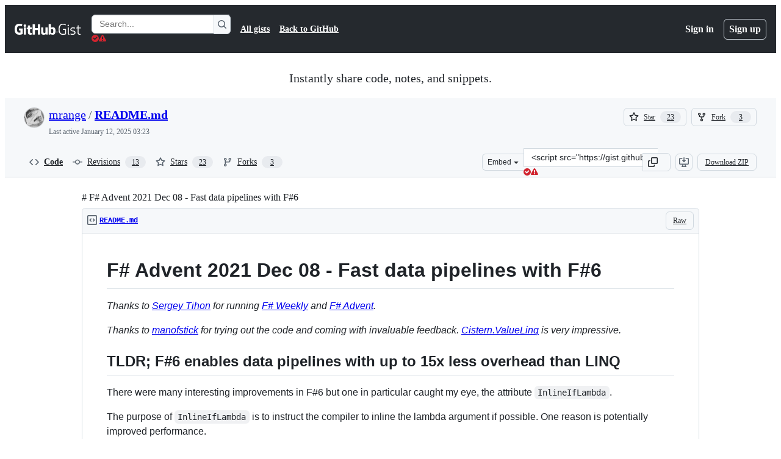

--- FILE ---
content_type: text/html; charset=utf-8
request_url: https://gist.github.com/mrange/fbefd946dba6725a0b727b7d3fd81d6f
body_size: 37160
content:






<!DOCTYPE html>
<html
  lang="en"
  
  data-color-mode="auto" data-light-theme="light" data-dark-theme="dark"
  data-a11y-animated-images="system" data-a11y-link-underlines="true"
  
  >




  <head>
    <meta charset="utf-8">
  <link rel="dns-prefetch" href="https://github.githubassets.com">
  <link rel="dns-prefetch" href="https://avatars.githubusercontent.com">
  <link rel="dns-prefetch" href="https://github-cloud.s3.amazonaws.com">
  <link rel="dns-prefetch" href="https://user-images.githubusercontent.com/">
  <link rel="preconnect" href="https://github.githubassets.com" crossorigin>
  <link rel="preconnect" href="https://avatars.githubusercontent.com">

  

  <link crossorigin="anonymous" media="all" rel="stylesheet" href="https://github.githubassets.com/assets/light-dac525bbd821.css" /><link crossorigin="anonymous" media="all" rel="stylesheet" href="https://github.githubassets.com/assets/light_high_contrast-56ccf4057897.css" /><link crossorigin="anonymous" media="all" rel="stylesheet" href="https://github.githubassets.com/assets/dark-784387e86ac0.css" /><link crossorigin="anonymous" media="all" rel="stylesheet" href="https://github.githubassets.com/assets/dark_high_contrast-79bd5fd84a86.css" /><link data-color-theme="light" crossorigin="anonymous" media="all" rel="stylesheet" data-href="https://github.githubassets.com/assets/light-dac525bbd821.css" /><link data-color-theme="light_high_contrast" crossorigin="anonymous" media="all" rel="stylesheet" data-href="https://github.githubassets.com/assets/light_high_contrast-56ccf4057897.css" /><link data-color-theme="light_colorblind" crossorigin="anonymous" media="all" rel="stylesheet" data-href="https://github.githubassets.com/assets/light_colorblind-0e24752a7d2b.css" /><link data-color-theme="light_colorblind_high_contrast" crossorigin="anonymous" media="all" rel="stylesheet" data-href="https://github.githubassets.com/assets/light_colorblind_high_contrast-412af2517363.css" /><link data-color-theme="light_tritanopia" crossorigin="anonymous" media="all" rel="stylesheet" data-href="https://github.githubassets.com/assets/light_tritanopia-6186e83663dc.css" /><link data-color-theme="light_tritanopia_high_contrast" crossorigin="anonymous" media="all" rel="stylesheet" data-href="https://github.githubassets.com/assets/light_tritanopia_high_contrast-9d33c7aea2e7.css" /><link data-color-theme="dark" crossorigin="anonymous" media="all" rel="stylesheet" data-href="https://github.githubassets.com/assets/dark-784387e86ac0.css" /><link data-color-theme="dark_high_contrast" crossorigin="anonymous" media="all" rel="stylesheet" data-href="https://github.githubassets.com/assets/dark_high_contrast-79bd5fd84a86.css" /><link data-color-theme="dark_colorblind" crossorigin="anonymous" media="all" rel="stylesheet" data-href="https://github.githubassets.com/assets/dark_colorblind-75db11311555.css" /><link data-color-theme="dark_colorblind_high_contrast" crossorigin="anonymous" media="all" rel="stylesheet" data-href="https://github.githubassets.com/assets/dark_colorblind_high_contrast-f2c1045899a2.css" /><link data-color-theme="dark_tritanopia" crossorigin="anonymous" media="all" rel="stylesheet" data-href="https://github.githubassets.com/assets/dark_tritanopia-f46d293c6ff3.css" /><link data-color-theme="dark_tritanopia_high_contrast" crossorigin="anonymous" media="all" rel="stylesheet" data-href="https://github.githubassets.com/assets/dark_tritanopia_high_contrast-e4b5684db29d.css" /><link data-color-theme="dark_dimmed" crossorigin="anonymous" media="all" rel="stylesheet" data-href="https://github.githubassets.com/assets/dark_dimmed-72c58078e707.css" /><link data-color-theme="dark_dimmed_high_contrast" crossorigin="anonymous" media="all" rel="stylesheet" data-href="https://github.githubassets.com/assets/dark_dimmed_high_contrast-956cb5dfcb85.css" />

  <style type="text/css">
    :root {
      --tab-size-preference: 4;
    }

    pre, code {
      tab-size: var(--tab-size-preference);
    }
  </style>

    <link crossorigin="anonymous" media="all" rel="stylesheet" href="https://github.githubassets.com/assets/primer-primitives-c37d781e2da5.css" />
    <link crossorigin="anonymous" media="all" rel="stylesheet" href="https://github.githubassets.com/assets/primer-dc3bfaf4b78e.css" />
    <link crossorigin="anonymous" media="all" rel="stylesheet" href="https://github.githubassets.com/assets/global-b0ea6cebe9c5.css" />
    <link crossorigin="anonymous" media="all" rel="stylesheet" href="https://github.githubassets.com/assets/github-7b2c79a47cf5.css" />
  

  

  <script type="application/json" id="client-env">{"locale":"en","featureFlags":["a11y_status_checks_ruleset","actions_custom_images_public_preview_visibility","actions_custom_images_storage_billing_ui_visibility","actions_enable_snapshot_keyword","actions_image_version_event","actions_workflow_language_service","allow_react_navs_in_turbo","alternate_user_config_repo","api_insights_show_missing_data_banner","arianotify_comprehensive_migration","codespaces_prebuild_region_target_update","coding_agent_model_selection","consolidated_custom_properties_values_table","contentful_lp_footnotes","copilot_3p_agent_hovercards","copilot_agent_cli_public_preview","copilot_agent_sessions_alive_updates","copilot_agent_task_list_v2","copilot_agent_tasks_btn_code_nav","copilot_agent_tasks_btn_code_view","copilot_agent_tasks_btn_code_view_lines","copilot_agent_tasks_btn_repo","copilot_api_agentic_issue_marshal_yaml","copilot_byok_extended_capabilities","copilot_chat_agents_empty_state","copilot_chat_attach_multiple_images","copilot_chat_clear_model_selection_for_default_change","copilot_chat_file_redirect","copilot_chat_input_commands","copilot_chat_opening_thread_switch","copilot_chat_reduce_quota_checks","copilot_chat_search_bar_redirect","copilot_chat_selection_attachments","copilot_chat_vision_in_claude","copilot_chat_vision_preview_gate","copilot_coding_agent_task_response","copilot_custom_copilots","copilot_custom_copilots_feature_preview","copilot_duplicate_thread","copilot_extensions_hide_in_dotcom_chat","copilot_extensions_removal_on_marketplace","copilot_features_raycast_logo","copilot_file_block_ref_matching","copilot_ftp_hyperspace_upgrade_prompt","copilot_icebreakers_experiment_dashboard","copilot_icebreakers_experiment_hyperspace","copilot_immersive_generate_thread_name_async","copilot_immersive_job_result_preview","copilot_immersive_structured_model_picker","copilot_immersive_task_hyperlinking","copilot_immersive_task_within_chat_thread","copilot_org_policy_page_focus_mode","copilot_redirect_header_button_to_agents","copilot_security_alert_assignee_options","copilot_share_active_subthread","copilot_spaces_ga","copilot_spaces_individual_policies_ga","copilot_spaces_public_access_to_user_owned_spaces","copilot_spaces_read_access_to_user_owned_spaces","copilot_spaces_report_abuse","copilot_spark_empty_state","copilot_spark_handle_nil_friendly_name","copilot_stable_conversation_view","copilot_swe_agent_progress_commands","copilot_swe_agent_use_subagents","copilot_unconfigured_is_inherited","dashboard_lists_max_age_filter","dashboard_universe_2025_feedback_dialog","dom_node_counts","enterprise_ai_controls","failbot_report_error_react_apps_on_page","fetch_graphql_ignore_fetch_network_errors","flex_cta_groups_mvp","global_nav_react_edit_status_dialog","global_nav_react_feature_preview","global_nav_react_teams_settings_page","global_nav_react_top_repos_api_caching","global_nav_repo_picker_debounce","hyperspace_2025_logged_out_batch_1","initial_per_page_pagination_updates","issue_fields_global_search","issue_fields_report_usage","issue_fields_timeline_events","issues_cache_operation_timeout","issues_cca_assign_actor_with_agent","issues_check_is_repository_writable","issues_expanded_file_types","issues_lazy_load_comment_box_suggestions","issues_preheating_dependency_issues","issues_preheating_issue_row","issues_preheating_memex","issues_preheating_parent_issue","issues_preheating_secondary","issues_preheating_sub_issues","issues_preheating_timeline_issues","issues_react_bots_timeline_pagination","issues_react_chrome_container_query_fix","issues_react_client_side_caching_analytics","issues_react_extended_preheat_analytics","issues_react_label_picker_debounce_filter","issues_react_labelpicker_patch","issues_react_prohibit_title_fallback","issues_react_safari_scroll_preservation","issues_react_turbo_cache_navigation","issues_react_use_turbo_for_cross_repo_navigation","issues_report_sidebar_interactions","lifecycle_label_name_updates","marketing_pages_search_explore_provider","memex_default_issue_create_repository","memex_display_button_config_menu","memex_grouped_by_edit_route","memex_live_update_hovercard","memex_mwl_filter_field_delimiter","mission_control_retry_on_401","mission_control_safe_token_clearing","mission_control_use_body_html","open_agent_session_in_vscode_insiders","open_agent_session_in_vscode_stable","primer_react_css_has_selector_perf","projects_assignee_max_limit","prs_conversations_react_split","react_profile_user_status_dialog_enabled","react_quality_profiling","repo_insights_all_traffic_endpoint","report_hydro_web_vitals","repos_insights_remove_new_url","ruleset_deletion_confirmation","sample_network_conn_type","site_calculator_actions_2025","site_features_copilot_universe","site_homepage_collaborate_video","site_homepage_contentful","site_homepage_eyebrow_banner","site_homepage_universe_animations","site_msbuild_webgl_hero","spark_prompt_secret_scanning","spark_server_connection_status","swe_agent_member_requests","viewscreen_sandbox","webp_support","workbench_store_readonly"],"copilotApiOverrideUrl":"https://api.githubcopilot.com"}</script>
<script crossorigin="anonymous" type="application/javascript" src="https://github.githubassets.com/assets/high-contrast-cookie-ff2c933fbe48.js"></script>
<script crossorigin="anonymous" type="application/javascript" src="https://github.githubassets.com/assets/wp-runtime-e896f8940ccc.js" defer="defer"></script>
<script crossorigin="anonymous" type="application/javascript" src="https://github.githubassets.com/assets/78298-e2b301acbc0e.js" defer="defer"></script>
<script crossorigin="anonymous" type="application/javascript" src="https://github.githubassets.com/assets/6488-de87864e6818.js" defer="defer"></script>
<script crossorigin="anonymous" type="application/javascript" src="https://github.githubassets.com/assets/82075-0a62077d7865.js" defer="defer"></script>
<script crossorigin="anonymous" type="application/javascript" src="https://github.githubassets.com/assets/environment-4b1518f5fbee.js" defer="defer"></script>
<script crossorigin="anonymous" type="application/javascript" src="https://github.githubassets.com/assets/97068-2c8e697c6e8c.js" defer="defer"></script>
<script crossorigin="anonymous" type="application/javascript" src="https://github.githubassets.com/assets/43784-4652ae97a661.js" defer="defer"></script>
<script crossorigin="anonymous" type="application/javascript" src="https://github.githubassets.com/assets/4712-6fc930a63a4b.js" defer="defer"></script>
<script crossorigin="anonymous" type="application/javascript" src="https://github.githubassets.com/assets/81028-4fa90b716172.js" defer="defer"></script>
<script crossorigin="anonymous" type="application/javascript" src="https://github.githubassets.com/assets/74911-313e1ea8beda.js" defer="defer"></script>
<script crossorigin="anonymous" type="application/javascript" src="https://github.githubassets.com/assets/91853-448038d8f9ef.js" defer="defer"></script>
<script crossorigin="anonymous" type="application/javascript" src="https://github.githubassets.com/assets/78143-31968346cf4c.js" defer="defer"></script>
<script crossorigin="anonymous" type="application/javascript" src="https://github.githubassets.com/assets/78954-eeadcb8a29db.js" defer="defer"></script>
<script crossorigin="anonymous" type="application/javascript" src="https://github.githubassets.com/assets/github-elements-c96932270531.js" defer="defer"></script>
<script crossorigin="anonymous" type="application/javascript" src="https://github.githubassets.com/assets/element-registry-e04cd8b0d5bc.js" defer="defer"></script>
<script crossorigin="anonymous" type="application/javascript" src="https://github.githubassets.com/assets/react-core-fbb7101a5e29.js" defer="defer"></script>
<script crossorigin="anonymous" type="application/javascript" src="https://github.githubassets.com/assets/react-lib-b492ee0e2c35.js" defer="defer"></script>
<script crossorigin="anonymous" type="application/javascript" src="https://github.githubassets.com/assets/90780-1a0f3d593ff0.js" defer="defer"></script>
<script crossorigin="anonymous" type="application/javascript" src="https://github.githubassets.com/assets/28546-ee41c9313871.js" defer="defer"></script>
<script crossorigin="anonymous" type="application/javascript" src="https://github.githubassets.com/assets/17688-a9e16fb5ed13.js" defer="defer"></script>
<script crossorigin="anonymous" type="application/javascript" src="https://github.githubassets.com/assets/15938-1bc2c363d5ed.js" defer="defer"></script>
<script crossorigin="anonymous" type="application/javascript" src="https://github.githubassets.com/assets/70191-36bdeb9f5eb6.js" defer="defer"></script>
<script crossorigin="anonymous" type="application/javascript" src="https://github.githubassets.com/assets/7332-5ea4ccf72018.js" defer="defer"></script>
<script crossorigin="anonymous" type="application/javascript" src="https://github.githubassets.com/assets/66721-c03c0d8e4fbe.js" defer="defer"></script>
<script crossorigin="anonymous" type="application/javascript" src="https://github.githubassets.com/assets/51519-d05cf6658c87.js" defer="defer"></script>
<script crossorigin="anonymous" type="application/javascript" src="https://github.githubassets.com/assets/27376-1e4a947f926f.js" defer="defer"></script>
<script crossorigin="anonymous" type="application/javascript" src="https://github.githubassets.com/assets/96384-750ef5263abe.js" defer="defer"></script>
<script crossorigin="anonymous" type="application/javascript" src="https://github.githubassets.com/assets/19718-302da6273821.js" defer="defer"></script>
<script crossorigin="anonymous" type="application/javascript" src="https://github.githubassets.com/assets/behaviors-b1be3c8dda2b.js" defer="defer"></script>
<script crossorigin="anonymous" type="application/javascript" src="https://github.githubassets.com/assets/37911-38a50fdf7d79.js" defer="defer"></script>
<script crossorigin="anonymous" type="application/javascript" src="https://github.githubassets.com/assets/notifications-global-945a9cf8a11b.js" defer="defer"></script>
  
  <script crossorigin="anonymous" type="application/javascript" src="https://github.githubassets.com/assets/5017-b9a13cdd0074.js" defer="defer"></script>
<script crossorigin="anonymous" type="application/javascript" src="https://github.githubassets.com/assets/55526-cc4799be07b0.js" defer="defer"></script>
<script crossorigin="anonymous" type="application/javascript" src="https://github.githubassets.com/assets/gist-a905c0ac0931.js" defer="defer"></script>


  <title># F# Advent 2021  Dec 08 - Fast data pipelines with F#6 · GitHub</title>



  <meta name="route-pattern" content="/:user_id/:gist_id(.:format)" data-turbo-transient>
  <meta name="route-controller" content="gists_gists" data-turbo-transient>
  <meta name="route-action" content="show" data-turbo-transient>
  <meta name="fetch-nonce" content="v2:dd4d36a1-ede7-d515-825d-09ce82022ff1">

    
  <meta name="current-catalog-service-hash" content="56253a530ab9027b25719525dcbe6007461a3202218f6f5dfce5a601c121cbcb">


  <meta name="request-id" content="A652:2D2653:561775F:70C175B:696D8A98" data-pjax-transient="true"/><meta name="html-safe-nonce" content="e9bd70ce75f899402ef027beb73ba3364e15b0a8c690616335ce31d584101f1d" data-pjax-transient="true"/><meta name="visitor-payload" content="eyJyZWZlcnJlciI6IiIsInJlcXVlc3RfaWQiOiJBNjUyOjJEMjY1Mzo1NjE3NzVGOjcwQzE3NUI6Njk2RDhBOTgiLCJ2aXNpdG9yX2lkIjoiNjA2MjE5NDg2NTE2NjE5MTI1NiIsInJlZ2lvbl9lZGdlIjoiaWFkIiwicmVnaW9uX3JlbmRlciI6ImlhZCJ9" data-pjax-transient="true"/><meta name="visitor-hmac" content="c6f413e741d9a91f5a59f805f41eee8869ee1b962c9c4b567cdd161595f60f11" data-pjax-transient="true"/>




  <meta name="github-keyboard-shortcuts" content="copilot" data-turbo-transient="true" />
  

  <meta name="selected-link" value="gist_code" data-turbo-transient>
  <link rel="assets" href="https://github.githubassets.com/">

    <meta name="google-site-verification" content="Apib7-x98H0j5cPqHWwSMm6dNU4GmODRoqxLiDzdx9I">

<meta name="octolytics-url" content="https://collector.github.com/github/collect" />

  <meta name="analytics-location" content="/&lt;user-name&gt;/&lt;gist-id&gt;" data-turbo-transient="true" />

  




    <meta name="user-login" content="">

  

    <meta name="viewport" content="width=device-width">

    

      <meta name="description" content="# F# Advent 2021  Dec 08 - Fast data pipelines with F#6 - README.md">

      <link rel="search" type="application/opensearchdescription+xml" href="/opensearch-gist.xml" title="Gist">

    <link rel="fluid-icon" href="https://gist.github.com/fluidicon.png" title="GitHub">
    <meta property="fb:app_id" content="1401488693436528">
    <meta name="apple-itunes-app" content="app-id=1477376905, app-argument=https://gist.github.com/mrange/fbefd946dba6725a0b727b7d3fd81d6f" />

      <meta name="twitter:image" content="https://github.githubassets.com/assets/gist-og-image-54fd7dc0713e.png" /><meta name="twitter:site" content="@github" /><meta name="twitter:card" content="summary_large_image" /><meta name="twitter:title" content="# F# Advent 2021  Dec 08 - Fast data pipelines with F#6" /><meta name="twitter:description" content="# F# Advent 2021  Dec 08 - Fast data pipelines with F#6 - README.md" />
  <meta property="og:image" content="https://github.githubassets.com/assets/gist-og-image-54fd7dc0713e.png" /><meta property="og:image:alt" content="# F# Advent 2021  Dec 08 - Fast data pipelines with F#6 - README.md" /><meta property="og:site_name" content="Gist" /><meta property="og:type" content="article" /><meta property="og:title" content="# F# Advent 2021  Dec 08 - Fast data pipelines with F#6" /><meta property="og:url" content="https://gist.github.com/mrange/fbefd946dba6725a0b727b7d3fd81d6f" /><meta property="og:description" content="# F# Advent 2021  Dec 08 - Fast data pipelines with F#6 - README.md" /><meta property="article:author" content="262588213843476" /><meta property="article:publisher" content="262588213843476" />
  




      <meta name="hostname" content="gist.github.com">



        <meta name="expected-hostname" content="gist.github.com">


  <meta http-equiv="x-pjax-version" content="eace30f84d3be08bdd79788a4fedc206bddb60dcb01423415ddb64123a158019" data-turbo-track="reload">
  <meta http-equiv="x-pjax-csp-version" content="21a43568025709b66240454fc92d4f09335a96863f8ab1c46b4a07f6a5b67102" data-turbo-track="reload">
  <meta http-equiv="x-pjax-css-version" content="55b0505ced03db2ce471b1617daeace5e7a81657042cfd93a3d10d1fb8695d21" data-turbo-track="reload">
  <meta http-equiv="x-pjax-js-version" content="4922b452d03cd8dbce479d866a11bc25b59ef6ee2da23aa9b0ddefa6bd4d0064" data-turbo-track="reload">

  <meta name="turbo-cache-control" content="no-preview" data-turbo-transient="">

      <link href="/mrange.atom" rel="alternate" title="atom" type="application/atom+xml">


  <link crossorigin="anonymous" media="all" rel="stylesheet" href="https://github.githubassets.com/assets/gist-8058c9745533.css" />




    <meta name="turbo-body-classes" content="logged-out env-production page-responsive">
  <meta name="disable-turbo" content="false">


  <meta name="browser-stats-url" content="https://api.github.com/_private/browser/stats">

  <meta name="browser-errors-url" content="https://api.github.com/_private/browser/errors">

  <meta name="release" content="7e5ae23c70136152637ceee8d6faceb35596ec46">
  <meta name="ui-target" content="canary-2">

  <link rel="mask-icon" href="https://github.githubassets.com/assets/pinned-octocat-093da3e6fa40.svg" color="#000000">
  <link rel="alternate icon" class="js-site-favicon" type="image/png" href="https://github.githubassets.com/favicons/favicon.png">
  <link rel="icon" class="js-site-favicon" type="image/svg+xml" href="https://github.githubassets.com/favicons/favicon.svg" data-base-href="https://github.githubassets.com/favicons/favicon">

<meta name="theme-color" content="#1e2327">
<meta name="color-scheme" content="light dark" />



  </head>

  <body class="logged-out env-production page-responsive" style="word-wrap: break-word;" >
    <div data-turbo-body class="logged-out env-production page-responsive" style="word-wrap: break-word;" >
      <div id="__primerPortalRoot__" role="region" style="z-index: 1000; position: absolute; width: 100%;" data-turbo-permanent></div>
      



    <div class="position-relative header-wrapper js-header-wrapper ">
      <a href="#start-of-content" data-skip-target-assigned="false" class="px-2 py-4 color-bg-accent-emphasis color-fg-on-emphasis show-on-focus js-skip-to-content">Skip to content</a>

      <span data-view-component="true" class="progress-pjax-loader Progress position-fixed width-full">
    <span style="width: 0%;" data-view-component="true" class="Progress-item progress-pjax-loader-bar left-0 top-0 color-bg-accent-emphasis"></span>
</span>      
      
      <link crossorigin="anonymous" media="all" rel="stylesheet" href="https://github.githubassets.com/assets/primer-react.7d74e12fb6d12081c276.module.css" />
<link crossorigin="anonymous" media="all" rel="stylesheet" href="https://github.githubassets.com/assets/keyboard-shortcuts-dialog.29aaeaafa90f007c6f61.module.css" />

<react-partial
  partial-name="keyboard-shortcuts-dialog"
  data-ssr="false"
  data-attempted-ssr="false"
  data-react-profiling="true"
>
  
  <script type="application/json" data-target="react-partial.embeddedData">{"props":{"docsUrl":"https://docs.github.com/get-started/accessibility/keyboard-shortcuts"}}</script>
  <div data-target="react-partial.reactRoot"></div>
</react-partial>





      

            <div class="Header js-details-container Details flex-wrap flex-md-nowrap p-responsive" role="banner" >
  <div class="Header-item d-none d-md-flex">
    <a class="Header-link" data-hotkey="g d" aria-label="Gist Homepage " style="--focus-outlineColor: #fff;" href="/">
  <svg aria-hidden="true" height="24" viewBox="0 0 24 24" version="1.1" width="24" data-view-component="true" class="octicon octicon-mark-github v-align-middle d-inline-block d-md-none">
    <path d="M12 1C5.923 1 1 5.923 1 12c0 4.867 3.149 8.979 7.521 10.436.55.096.756-.233.756-.522 0-.262-.013-1.128-.013-2.049-2.764.509-3.479-.674-3.699-1.292-.124-.317-.66-1.293-1.127-1.554-.385-.207-.936-.715-.014-.729.866-.014 1.485.797 1.691 1.128.99 1.663 2.571 1.196 3.204.907.096-.715.385-1.196.701-1.471-2.448-.275-5.005-1.224-5.005-5.432 0-1.196.426-2.186 1.128-2.956-.111-.275-.496-1.402.11-2.915 0 0 .921-.288 3.024 1.128a10.193 10.193 0 0 1 2.75-.371c.936 0 1.871.123 2.75.371 2.104-1.43 3.025-1.128 3.025-1.128.605 1.513.221 2.64.111 2.915.701.77 1.127 1.747 1.127 2.956 0 4.222-2.571 5.157-5.019 5.432.399.344.743 1.004.743 2.035 0 1.471-.014 2.654-.014 3.025 0 .289.206.632.756.522C19.851 20.979 23 16.854 23 12c0-6.077-4.922-11-11-11Z"></path>
</svg>
  <svg aria-hidden="true" height="24" viewBox="0 0 68 24" version="1.1" width="68" data-view-component="true" class="octicon octicon-logo-github v-align-middle d-none d-md-inline-block">
    <path d="M27.8 17.908h-.03c.013 0 .022.014.035.017l.01-.002-.016-.015Zm.005.017c-.14.001-.49.073-.861.073-1.17 0-1.575-.536-1.575-1.234v-4.652h2.385c.135 0 .24-.12.24-.283V9.302c0-.133-.12-.252-.24-.252H25.37V5.913c0-.119-.075-.193-.21-.193h-3.24c-.136 0-.21.074-.21.193V9.14s-1.636.401-1.741.416a.255.255 0 0 0-.195.253v2.021c0 .164.12.282.255.282h1.665v4.876c0 3.627 2.55 3.998 4.29 3.998.796 0 1.756-.252 1.906-.327.09-.03.135-.134.135-.238v-2.23a.264.264 0 0 0-.219-.265Zm35.549-3.272c0-2.69-1.095-3.047-2.25-2.928-.9.06-1.62.505-1.62.505v5.232s.735.506 1.83.536c1.545.044 2.04-.506 2.04-3.345ZM67 14.415c0 5.099-1.665 6.555-4.576 6.555-2.46 0-3.78-1.233-3.78-1.233s-.06.683-.135.773c-.045.089-.12.118-.21.118h-2.22c-.15 0-.286-.119-.286-.252l.03-16.514a.26.26 0 0 1 .255-.252h3.196a.26.26 0 0 1 .255.252v5.604s1.23-.788 3.03-.788l-.015-.03c1.8 0 4.456.67 4.456 5.767ZM53.918 9.05h-3.15c-.165 0-.255.119-.255.282v8.086s-.826.58-1.95.58c-1.126 0-1.456-.506-1.456-1.62v-7.06a.262.262 0 0 0-.255-.254h-3.21a.262.262 0 0 0-.256.253v7.596c0 3.27 1.846 4.087 4.381 4.087 2.085 0 3.78-1.145 3.78-1.145s.076.58.12.67c.03.074.136.133.24.133h2.011a.243.243 0 0 0 .255-.253l.03-11.103c0-.133-.12-.252-.285-.252Zm-35.556-.015h-3.195c-.135 0-.255.134-.255.297v10.91c0 .297.195.401.45.401h2.88c.3 0 .375-.134.375-.401V9.287a.262.262 0 0 0-.255-.252ZM16.787 4.01c-1.155 0-2.07.907-2.07 2.051 0 1.145.915 2.051 2.07 2.051a2.04 2.04 0 0 0 2.04-2.05 2.04 2.04 0 0 0-2.04-2.052Zm24.74-.372H38.36a.262.262 0 0 0-.255.253v6.08H33.14v-6.08a.262.262 0 0 0-.255-.253h-3.196a.262.262 0 0 0-.255.253v16.514c0 .133.135.252.255.252h3.196a.262.262 0 0 0 .255-.253v-7.06h4.966l-.03 7.06c0 .134.12.253.255.253h3.195a.262.262 0 0 0 .255-.253V3.892a.262.262 0 0 0-.255-.253Zm-28.31 7.313v8.532c0 .06-.015.163-.09.193 0 0-1.875 1.323-4.966 1.323C4.426 21 0 19.84 0 12.2S3.87 2.986 7.651 3c3.27 0 4.59.728 4.8.862.06.075.09.134.09.208l-.63 2.646c0 .134-.134.297-.3.253-.54-.164-1.35-.49-3.255-.49-2.205 0-4.575.623-4.575 5.543s2.25 5.5 3.87 5.5c1.38 0 1.875-.164 1.875-.164V13.94H7.321c-.165 0-.285-.12-.285-.253v-2.735c0-.134.12-.252.285-.252h5.61c.166 0 .286.118.286.252Z"></path>
</svg>
  <svg aria-hidden="true" height="24" viewBox="0 0 38 24" version="1.1" width="38" data-view-component="true" class="octicon octicon-logo-gist v-align-middle d-none d-md-inline-block">
    <path d="M7.05 13.095v-1.5h5.28v8.535c-1.17.555-2.925.96-5.385.96C1.665 21.09 0 17.055 0 12.045S1.695 3 6.945 3c2.43 0 3.96.495 4.92.99v1.575c-1.83-.75-3-1.095-4.92-1.095-3.855 0-5.22 3.315-5.22 7.59s1.365 7.575 5.205 7.575c1.335 0 2.97-.105 3.795-.51v-6.03H7.05Zm16.47 1.035h.045c3.33.3 4.125 1.425 4.125 3.345 0 1.815-1.14 3.615-4.71 3.615-1.125 0-2.745-.285-3.495-.585v-1.41c.705.255 1.83.54 3.495.54 2.43 0 3.09-1.035 3.09-2.13 0-1.065-.33-1.815-2.655-2.01-3.39-.3-4.095-1.5-4.095-3.12 0-1.665 1.08-3.465 4.38-3.465 1.095 0 2.34.135 3.375.585v1.41c-.915-.3-1.83-.54-3.405-.54-2.325 0-2.82.855-2.82 2.01 0 1.035.42 1.56 2.67 1.755Zm12.87-4.995v1.275h-3.63v7.305c0 1.425.795 2.01 2.25 2.01.3 0 .63 0 .915-.045v1.335c-.255.045-.75.075-1.035.075-1.965 0-3.75-.9-3.75-3.195v-7.5H28.8v-.72l2.34-.66V5.85l1.62-.465v3.75h3.63ZM16.635 9.09v9.615c0 .81.285 1.05 1.005 1.05v1.335c-1.71 0-2.58-.705-2.58-2.58V9.09h1.575Zm.375-3.495c0 .66-.51 1.17-1.17 1.17a1.14 1.14 0 0 1-1.155-1.17c0-.66.48-1.17 1.155-1.17s1.17.51 1.17 1.17Z"></path>
</svg>
</a>


  </div>

  <div class="Header-item d-md-none">
      <button aria-label="Toggle navigation" aria-expanded="false" type="button" data-view-component="true" class="Header-link js-details-target btn-link">    <svg aria-hidden="true" height="24" viewBox="0 0 24 24" version="1.1" width="24" data-view-component="true" class="octicon octicon-three-bars">
    <path d="M3.75 5.25a.75.75 0 0 0 0 1.5h16.5a.75.75 0 0 0 0-1.5H3.75Zm0 6a.75.75 0 0 0 0 1.5h16.5a.75.75 0 0 0 0-1.5H3.75Zm0 6a.75.75 0 0 0 0 1.5h16.5a.75.75 0 0 0 0-1.5H3.75Z"></path>
</svg>
</button>  </div>

  <div class="Header-item Header-item--full js-site-search flex-column flex-md-row width-full flex-order-2 flex-md-order-none mr-0 mr-md-3 mt-3 mt-md-0 Details-content--hidden-not-important d-md-flex">
      <div class="header-search flex-self-stretch flex-md-self-auto mr-0 mr-md-3 mb-3 mb-md-0">
  <!-- '"` --><!-- </textarea></xmp> --></option></form><form data-turbo="false" action="/search" accept-charset="UTF-8" method="get">
    <div class="d-flex">
        <primer-text-field class="FormControl width-full FormControl--fullWidth">
      <label class="sr-only FormControl-label" for="q">
        Search Gists
</label>    
  <div class="FormControl-input-wrap">
    
      <input placeholder="Search..." aria-describedby="validation-9cc8d4ae-0760-43b8-a35b-ca72782e17f7" data-target="primer-text-field.inputElement " class="form-control FormControl-input FormControl-medium rounded-right-0" type="text" name="q" id="q" />
</div>
      <div class="FormControl-inlineValidation" id="validation-9cc8d4ae-0760-43b8-a35b-ca72782e17f7" hidden="hidden">
  <span class="FormControl-inlineValidation--visual" data-target="primer-text-field.validationSuccessIcon" hidden><svg aria-hidden="true" height="12" viewBox="0 0 12 12" version="1.1" width="12" data-view-component="true" class="octicon octicon-check-circle-fill">
    <path d="M6 0a6 6 0 1 1 0 12A6 6 0 0 1 6 0Zm-.705 8.737L9.63 4.403 8.392 3.166 5.295 6.263l-1.7-1.702L2.356 5.8l2.938 2.938Z"></path>
</svg></span>
  <span class=" FormControl-inlineValidation--visual" data-target="primer-text-field.validationErrorIcon"><svg aria-hidden="true" height="12" viewBox="0 0 12 12" version="1.1" width="12" data-view-component="true" class="octicon octicon-alert-fill">
    <path d="M4.855.708c.5-.896 1.79-.896 2.29 0l4.675 8.351a1.312 1.312 0 0 1-1.146 1.954H1.33A1.313 1.313 0 0 1 .183 9.058ZM7 7V3H5v4Zm-1 3a1 1 0 1 0 0-2 1 1 0 0 0 0 2Z"></path>
</svg></span>
  <span></span>
</div>
    
</primer-text-field>
      <button id="icon-button-98f6367c-d2d7-484d-9ac6-1e3f10030e36" aria-labelledby="tooltip-656f6fc0-51cf-4111-8130-b9b3eee61841" type="submit" data-view-component="true" class="Button Button--iconOnly Button--secondary Button--medium rounded-left-0">  <svg aria-hidden="true" height="16" viewBox="0 0 16 16" version="1.1" width="16" data-view-component="true" class="octicon octicon-search Button-visual">
    <path d="M10.68 11.74a6 6 0 0 1-7.922-8.982 6 6 0 0 1 8.982 7.922l3.04 3.04a.749.749 0 0 1-.326 1.275.749.749 0 0 1-.734-.215ZM11.5 7a4.499 4.499 0 1 0-8.997 0A4.499 4.499 0 0 0 11.5 7Z"></path>
</svg>
</button><tool-tip id="tooltip-656f6fc0-51cf-4111-8130-b9b3eee61841" for="icon-button-98f6367c-d2d7-484d-9ac6-1e3f10030e36" popover="manual" data-direction="s" data-type="label" data-view-component="true" class="sr-only position-absolute">Search Gists</tool-tip>

    </div>
</form></div>


    <nav aria-label="Global" class="d-flex flex-column flex-md-row flex-self-stretch flex-md-self-auto">
  <a class="Header-link mr-0 mr-md-3 py-2 py-md-0 border-top border-md-top-0 border-white-fade" data-ga-click="Header, go to all gists, text:all gists" href="/discover">All gists</a>

  <a class="Header-link mr-0 mr-md-3 py-2 py-md-0 border-top border-md-top-0 border-white-fade" data-ga-click="Header, go to GitHub, text:Back to GitHub" href="https://github.com">Back to GitHub</a>

    <a class="Header-link d-block d-md-none mr-0 mr-md-3 py-2 py-md-0 border-top border-md-top-0 border-white-fade" data-ga-click="Header, sign in" data-hydro-click="{&quot;event_type&quot;:&quot;authentication.click&quot;,&quot;payload&quot;:{&quot;location_in_page&quot;:&quot;gist header&quot;,&quot;repository_id&quot;:null,&quot;auth_type&quot;:&quot;LOG_IN&quot;,&quot;originating_url&quot;:&quot;https://gist.github.com/mrange/fbefd946dba6725a0b727b7d3fd81d6f&quot;,&quot;user_id&quot;:null}}" data-hydro-click-hmac="16da2d1904724bd76312dc85d27d4108cefd622a81094c71f8c615701a33daff" href="https://gist.github.com/auth/github?return_to=https%3A%2F%2Fgist.github.com%2Fmrange%2Ffbefd946dba6725a0b727b7d3fd81d6f">
      Sign in
</a>
      <a class="Header-link d-block d-md-none mr-0 mr-md-3 py-2 py-md-0 border-top border-md-top-0 border-white-fade" data-ga-click="Header, sign up" data-hydro-click="{&quot;event_type&quot;:&quot;authentication.click&quot;,&quot;payload&quot;:{&quot;location_in_page&quot;:&quot;gist header&quot;,&quot;repository_id&quot;:null,&quot;auth_type&quot;:&quot;SIGN_UP&quot;,&quot;originating_url&quot;:&quot;https://gist.github.com/mrange/fbefd946dba6725a0b727b7d3fd81d6f&quot;,&quot;user_id&quot;:null}}" data-hydro-click-hmac="914c709df2862c4c0bba1f04db5554f217d740e86d9feca9128e1bbae9be4d65" href="/join?return_to=https%3A%2F%2Fgist.github.com%2Fmrange%2Ffbefd946dba6725a0b727b7d3fd81d6f&amp;source=header-gist">
        Sign up
</a></nav>

  </div>

  <div class="Header-item Header-item--full flex-justify-center d-md-none position-relative">
    <a class="Header-link" data-hotkey="g d" aria-label="Gist Homepage " style="--focus-outlineColor: #fff;" href="/">
  <svg aria-hidden="true" height="24" viewBox="0 0 24 24" version="1.1" width="24" data-view-component="true" class="octicon octicon-mark-github v-align-middle d-inline-block d-md-none">
    <path d="M12 1C5.923 1 1 5.923 1 12c0 4.867 3.149 8.979 7.521 10.436.55.096.756-.233.756-.522 0-.262-.013-1.128-.013-2.049-2.764.509-3.479-.674-3.699-1.292-.124-.317-.66-1.293-1.127-1.554-.385-.207-.936-.715-.014-.729.866-.014 1.485.797 1.691 1.128.99 1.663 2.571 1.196 3.204.907.096-.715.385-1.196.701-1.471-2.448-.275-5.005-1.224-5.005-5.432 0-1.196.426-2.186 1.128-2.956-.111-.275-.496-1.402.11-2.915 0 0 .921-.288 3.024 1.128a10.193 10.193 0 0 1 2.75-.371c.936 0 1.871.123 2.75.371 2.104-1.43 3.025-1.128 3.025-1.128.605 1.513.221 2.64.111 2.915.701.77 1.127 1.747 1.127 2.956 0 4.222-2.571 5.157-5.019 5.432.399.344.743 1.004.743 2.035 0 1.471-.014 2.654-.014 3.025 0 .289.206.632.756.522C19.851 20.979 23 16.854 23 12c0-6.077-4.922-11-11-11Z"></path>
</svg>
  <svg aria-hidden="true" height="24" viewBox="0 0 68 24" version="1.1" width="68" data-view-component="true" class="octicon octicon-logo-github v-align-middle d-none d-md-inline-block">
    <path d="M27.8 17.908h-.03c.013 0 .022.014.035.017l.01-.002-.016-.015Zm.005.017c-.14.001-.49.073-.861.073-1.17 0-1.575-.536-1.575-1.234v-4.652h2.385c.135 0 .24-.12.24-.283V9.302c0-.133-.12-.252-.24-.252H25.37V5.913c0-.119-.075-.193-.21-.193h-3.24c-.136 0-.21.074-.21.193V9.14s-1.636.401-1.741.416a.255.255 0 0 0-.195.253v2.021c0 .164.12.282.255.282h1.665v4.876c0 3.627 2.55 3.998 4.29 3.998.796 0 1.756-.252 1.906-.327.09-.03.135-.134.135-.238v-2.23a.264.264 0 0 0-.219-.265Zm35.549-3.272c0-2.69-1.095-3.047-2.25-2.928-.9.06-1.62.505-1.62.505v5.232s.735.506 1.83.536c1.545.044 2.04-.506 2.04-3.345ZM67 14.415c0 5.099-1.665 6.555-4.576 6.555-2.46 0-3.78-1.233-3.78-1.233s-.06.683-.135.773c-.045.089-.12.118-.21.118h-2.22c-.15 0-.286-.119-.286-.252l.03-16.514a.26.26 0 0 1 .255-.252h3.196a.26.26 0 0 1 .255.252v5.604s1.23-.788 3.03-.788l-.015-.03c1.8 0 4.456.67 4.456 5.767ZM53.918 9.05h-3.15c-.165 0-.255.119-.255.282v8.086s-.826.58-1.95.58c-1.126 0-1.456-.506-1.456-1.62v-7.06a.262.262 0 0 0-.255-.254h-3.21a.262.262 0 0 0-.256.253v7.596c0 3.27 1.846 4.087 4.381 4.087 2.085 0 3.78-1.145 3.78-1.145s.076.58.12.67c.03.074.136.133.24.133h2.011a.243.243 0 0 0 .255-.253l.03-11.103c0-.133-.12-.252-.285-.252Zm-35.556-.015h-3.195c-.135 0-.255.134-.255.297v10.91c0 .297.195.401.45.401h2.88c.3 0 .375-.134.375-.401V9.287a.262.262 0 0 0-.255-.252ZM16.787 4.01c-1.155 0-2.07.907-2.07 2.051 0 1.145.915 2.051 2.07 2.051a2.04 2.04 0 0 0 2.04-2.05 2.04 2.04 0 0 0-2.04-2.052Zm24.74-.372H38.36a.262.262 0 0 0-.255.253v6.08H33.14v-6.08a.262.262 0 0 0-.255-.253h-3.196a.262.262 0 0 0-.255.253v16.514c0 .133.135.252.255.252h3.196a.262.262 0 0 0 .255-.253v-7.06h4.966l-.03 7.06c0 .134.12.253.255.253h3.195a.262.262 0 0 0 .255-.253V3.892a.262.262 0 0 0-.255-.253Zm-28.31 7.313v8.532c0 .06-.015.163-.09.193 0 0-1.875 1.323-4.966 1.323C4.426 21 0 19.84 0 12.2S3.87 2.986 7.651 3c3.27 0 4.59.728 4.8.862.06.075.09.134.09.208l-.63 2.646c0 .134-.134.297-.3.253-.54-.164-1.35-.49-3.255-.49-2.205 0-4.575.623-4.575 5.543s2.25 5.5 3.87 5.5c1.38 0 1.875-.164 1.875-.164V13.94H7.321c-.165 0-.285-.12-.285-.253v-2.735c0-.134.12-.252.285-.252h5.61c.166 0 .286.118.286.252Z"></path>
</svg>
  <svg aria-hidden="true" height="24" viewBox="0 0 38 24" version="1.1" width="38" data-view-component="true" class="octicon octicon-logo-gist v-align-middle d-none d-md-inline-block">
    <path d="M7.05 13.095v-1.5h5.28v8.535c-1.17.555-2.925.96-5.385.96C1.665 21.09 0 17.055 0 12.045S1.695 3 6.945 3c2.43 0 3.96.495 4.92.99v1.575c-1.83-.75-3-1.095-4.92-1.095-3.855 0-5.22 3.315-5.22 7.59s1.365 7.575 5.205 7.575c1.335 0 2.97-.105 3.795-.51v-6.03H7.05Zm16.47 1.035h.045c3.33.3 4.125 1.425 4.125 3.345 0 1.815-1.14 3.615-4.71 3.615-1.125 0-2.745-.285-3.495-.585v-1.41c.705.255 1.83.54 3.495.54 2.43 0 3.09-1.035 3.09-2.13 0-1.065-.33-1.815-2.655-2.01-3.39-.3-4.095-1.5-4.095-3.12 0-1.665 1.08-3.465 4.38-3.465 1.095 0 2.34.135 3.375.585v1.41c-.915-.3-1.83-.54-3.405-.54-2.325 0-2.82.855-2.82 2.01 0 1.035.42 1.56 2.67 1.755Zm12.87-4.995v1.275h-3.63v7.305c0 1.425.795 2.01 2.25 2.01.3 0 .63 0 .915-.045v1.335c-.255.045-.75.075-1.035.075-1.965 0-3.75-.9-3.75-3.195v-7.5H28.8v-.72l2.34-.66V5.85l1.62-.465v3.75h3.63ZM16.635 9.09v9.615c0 .81.285 1.05 1.005 1.05v1.335c-1.71 0-2.58-.705-2.58-2.58V9.09h1.575Zm.375-3.495c0 .66-.51 1.17-1.17 1.17a1.14 1.14 0 0 1-1.155-1.17c0-.66.48-1.17 1.155-1.17s1.17.51 1.17 1.17Z"></path>
</svg>
</a>


  </div>

    <div class="Header-item f4 mr-0" role="navigation" aria-label="Sign in or sign up">
      <a class="Header-link no-underline mr-3" data-ga-click="Header, sign in" data-hydro-click="{&quot;event_type&quot;:&quot;authentication.click&quot;,&quot;payload&quot;:{&quot;location_in_page&quot;:&quot;gist header&quot;,&quot;repository_id&quot;:null,&quot;auth_type&quot;:&quot;LOG_IN&quot;,&quot;originating_url&quot;:&quot;https://gist.github.com/mrange/fbefd946dba6725a0b727b7d3fd81d6f&quot;,&quot;user_id&quot;:null}}" data-hydro-click-hmac="16da2d1904724bd76312dc85d27d4108cefd622a81094c71f8c615701a33daff" href="https://gist.github.com/auth/github?return_to=https%3A%2F%2Fgist.github.com%2Fmrange%2Ffbefd946dba6725a0b727b7d3fd81d6f">
        Sign&nbsp;in
</a>        <a class="Header-link d-inline-block no-underline border color-border-default rounded px-2 py-1" data-ga-click="Header, sign up" data-hydro-click="{&quot;event_type&quot;:&quot;authentication.click&quot;,&quot;payload&quot;:{&quot;location_in_page&quot;:&quot;gist header&quot;,&quot;repository_id&quot;:null,&quot;auth_type&quot;:&quot;SIGN_UP&quot;,&quot;originating_url&quot;:&quot;https://gist.github.com/mrange/fbefd946dba6725a0b727b7d3fd81d6f&quot;,&quot;user_id&quot;:null}}" data-hydro-click-hmac="914c709df2862c4c0bba1f04db5554f217d740e86d9feca9128e1bbae9be4d65" href="/join?return_to=https%3A%2F%2Fgist.github.com%2Fmrange%2Ffbefd946dba6725a0b727b7d3fd81d6f&amp;source=header-gist">
          Sign&nbsp;up
</a>    </div>
</div>



      <div hidden="hidden" data-view-component="true" class="js-stale-session-flash stale-session-flash flash flash-warn flash-full">
  
        <svg aria-hidden="true" height="16" viewBox="0 0 16 16" version="1.1" width="16" data-view-component="true" class="octicon octicon-alert">
    <path d="M6.457 1.047c.659-1.234 2.427-1.234 3.086 0l6.082 11.378A1.75 1.75 0 0 1 14.082 15H1.918a1.75 1.75 0 0 1-1.543-2.575Zm1.763.707a.25.25 0 0 0-.44 0L1.698 13.132a.25.25 0 0 0 .22.368h12.164a.25.25 0 0 0 .22-.368Zm.53 3.996v2.5a.75.75 0 0 1-1.5 0v-2.5a.75.75 0 0 1 1.5 0ZM9 11a1 1 0 1 1-2 0 1 1 0 0 1 2 0Z"></path>
</svg>
        <span class="js-stale-session-flash-signed-in" hidden>You signed in with another tab or window. <a class="Link--inTextBlock" href="">Reload</a> to refresh your session.</span>
        <span class="js-stale-session-flash-signed-out" hidden>You signed out in another tab or window. <a class="Link--inTextBlock" href="">Reload</a> to refresh your session.</span>
        <span class="js-stale-session-flash-switched" hidden>You switched accounts on another tab or window. <a class="Link--inTextBlock" href="">Reload</a> to refresh your session.</span>

    <button id="icon-button-1be90178-2f99-4db2-8fd1-8a989416bfd2" aria-labelledby="tooltip-2341c486-2a41-4c97-bdd1-6614d7f5ee84" type="button" data-view-component="true" class="Button Button--iconOnly Button--invisible Button--medium flash-close js-flash-close">  <svg aria-hidden="true" height="16" viewBox="0 0 16 16" version="1.1" width="16" data-view-component="true" class="octicon octicon-x Button-visual">
    <path d="M3.72 3.72a.75.75 0 0 1 1.06 0L8 6.94l3.22-3.22a.749.749 0 0 1 1.275.326.749.749 0 0 1-.215.734L9.06 8l3.22 3.22a.749.749 0 0 1-.326 1.275.749.749 0 0 1-.734-.215L8 9.06l-3.22 3.22a.751.751 0 0 1-1.042-.018.751.751 0 0 1-.018-1.042L6.94 8 3.72 4.78a.75.75 0 0 1 0-1.06Z"></path>
</svg>
</button><tool-tip id="tooltip-2341c486-2a41-4c97-bdd1-6614d7f5ee84" for="icon-button-1be90178-2f99-4db2-8fd1-8a989416bfd2" popover="manual" data-direction="s" data-type="label" data-view-component="true" class="sr-only position-absolute">Dismiss alert</tool-tip>


  
</div>
    </div>

  <div id="start-of-content" class="show-on-focus"></div>








    <div id="js-flash-container" class="flash-container" data-turbo-replace>




  <template class="js-flash-template">
    
<div class="flash flash-full   {{ className }}">
  <div >
    <button autofocus class="flash-close js-flash-close" type="button" aria-label="Dismiss this message">
      <svg aria-hidden="true" height="16" viewBox="0 0 16 16" version="1.1" width="16" data-view-component="true" class="octicon octicon-x">
    <path d="M3.72 3.72a.75.75 0 0 1 1.06 0L8 6.94l3.22-3.22a.749.749 0 0 1 1.275.326.749.749 0 0 1-.215.734L9.06 8l3.22 3.22a.749.749 0 0 1-.326 1.275.749.749 0 0 1-.734-.215L8 9.06l-3.22 3.22a.751.751 0 0 1-1.042-.018.751.751 0 0 1-.018-1.042L6.94 8 3.72 4.78a.75.75 0 0 1 0-1.06Z"></path>
</svg>
    </button>
    <div aria-atomic="true" role="alert" class="js-flash-alert">
      
      <div>{{ message }}</div>

    </div>
  </div>
</div>
  </template>
</div>


    






  <div
    class="application-main "
    data-commit-hovercards-enabled
    data-discussion-hovercards-enabled
    data-issue-and-pr-hovercards-enabled
    data-project-hovercards-enabled
  >
        <div itemscope itemtype="http://schema.org/Code">
    <main id="gist-pjax-container">
      

  <div class="gist-detail-intro gist-banner pb-3">
    <div class="text-center container-lg px-3">
      <p class="lead">
        Instantly share code, notes, and snippets.
      </p>
    </div>
  </div>


<div class="gisthead pagehead pb-0 pt-3 mb-4">
  <div class="px-0">
    
  
<div class="mb-3 d-flex px-3 px-md-3 px-lg-5">
  <div class="flex-auto min-width-0 width-fit mr-3">
    <div class="d-flex">
      <div class="d-none d-md-block">
        <a class="mr-2 flex-shrink-0" data-hovercard-type="user" data-hovercard-url="/users/mrange/hovercard" data-octo-click="hovercard-link-click" data-octo-dimensions="link_type:self" href="/mrange"><img class="avatar avatar-user" src="https://avatars.githubusercontent.com/u/2491891?s=64&amp;v=4" width="32" height="32" alt="@mrange" /></a>
      </div>
      <div class="d-flex flex-column width-full">
        <div class="d-flex flex-row width-full">
          <h1 class="wb-break-word f3 text-normal mb-md-0 mb-1">
            <span class="author"><a data-hovercard-type="user" data-hovercard-url="/users/mrange/hovercard" data-octo-click="hovercard-link-click" data-octo-dimensions="link_type:self" href="/mrange">mrange</a></span><!--
                --><span class="mx-1 color-fg-muted">/</span><!--
                --><strong itemprop="name" class="css-truncate-target mr-1" style="max-width: 410px"><a href="/mrange/fbefd946dba6725a0b727b7d3fd81d6f">README.md</a></strong>
          </h1>
        </div>

        <div class="note m-0">
          Last active
          <relative-time tense="past" datetime="2025-01-12T03:23:11Z" data-view-component="true">January 12, 2025 03:23</relative-time>
        </div>
      </div>
    </div>
  </div>
  <ul class="d-md-flex pagehead-actions float-none mr-2">
  </ul>
  <div class="d-inline-block d-md-none ml-auto">
    <action-menu data-select-variant="none" data-view-component="true" class="flex-self-start ml-auto d-inline-block">
  <focus-group direction="vertical" mnemonics retain>
    <button id="gist_options-button" popovertarget="gist_options-overlay" aria-controls="gist_options-list" aria-haspopup="true" aria-labelledby="tooltip-eefc41f8-6e20-446a-96f0-bbed193dc38d" type="button" data-view-component="true" class="Button Button--iconOnly Button--secondary Button--small">  <svg aria-hidden="true" height="16" viewBox="0 0 16 16" version="1.1" width="16" data-view-component="true" class="octicon octicon-kebab-horizontal Button-visual">
    <path d="M8 9a1.5 1.5 0 1 0 0-3 1.5 1.5 0 0 0 0 3ZM1.5 9a1.5 1.5 0 1 0 0-3 1.5 1.5 0 0 0 0 3Zm13 0a1.5 1.5 0 1 0 0-3 1.5 1.5 0 0 0 0 3Z"></path>
</svg>
</button><tool-tip id="tooltip-eefc41f8-6e20-446a-96f0-bbed193dc38d" for="gist_options-button" popover="manual" data-direction="s" data-type="label" data-view-component="true" class="sr-only position-absolute">Show Gist options</tool-tip>


<anchored-position data-target="action-menu.overlay" id="gist_options-overlay" anchor="gist_options-button" align="start" side="outside-bottom" anchor-offset="normal" popover="auto" data-view-component="true">
  <div data-view-component="true" class="Overlay Overlay--size-auto">
    
      <div data-view-component="true" class="Overlay-body Overlay-body--paddingNone">          <action-list>
  <div data-view-component="true">
    <ul aria-labelledby="gist_options-button" id="gist_options-list" role="menu" data-view-component="true" class="ActionListWrap--inset ActionListWrap">
        <li rel="nofollow" data-hydro-click="{&quot;event_type&quot;:&quot;clone_or_download.click&quot;,&quot;payload&quot;:{&quot;feature_clicked&quot;:&quot;DOWNLOAD_ZIP&quot;,&quot;git_repository_type&quot;:&quot;GIST&quot;,&quot;gist_id&quot;:113420219,&quot;originating_url&quot;:&quot;https://gist.github.com/mrange/fbefd946dba6725a0b727b7d3fd81d6f&quot;,&quot;user_id&quot;:null}}" data-hydro-click-hmac="7060f3e61decd60285c96041e1b09b4e283204689fd7faa2d2dc167a4bbe69a6" data-ga-click="Gist, download zip, location:gist overview" data-targets="action-list.items" data-item-id="download_from_gist_options" role="none" data-view-component="true" class="ActionListItem">
    
    
    <a tabindex="-1" id="item-38b026ae-7fc1-470b-a9ee-095a9f2923b1" href="/mrange/fbefd946dba6725a0b727b7d3fd81d6f/archive/74ae69ae89f3304c52c354c21015ab306a86db2e.zip" role="menuitem" data-view-component="true" class="ActionListContent ActionListContent--visual16">
        <span class="ActionListItem-visual ActionListItem-visual--leading">
          <svg aria-hidden="true" height="16" viewBox="0 0 16 16" version="1.1" width="16" data-view-component="true" class="octicon octicon-download">
    <path d="M2.75 14A1.75 1.75 0 0 1 1 12.25v-2.5a.75.75 0 0 1 1.5 0v2.5c0 .138.112.25.25.25h10.5a.25.25 0 0 0 .25-.25v-2.5a.75.75 0 0 1 1.5 0v2.5A1.75 1.75 0 0 1 13.25 14Z"></path><path d="M7.25 7.689V2a.75.75 0 0 1 1.5 0v5.689l1.97-1.969a.749.749 0 1 1 1.06 1.06l-3.25 3.25a.749.749 0 0 1-1.06 0L4.22 6.78a.749.749 0 1 1 1.06-1.06l1.97 1.969Z"></path>
</svg>
        </span>
      
        <span data-view-component="true" class="ActionListItem-label">
          Download ZIP
</span>      
</a>
  
</li>
</ul>    
</div></action-list>


</div>
      
</div></anchored-position>  </focus-group>
</action-menu>  </div>
  <ul class="d-md-flex d-none pagehead-actions float-none">


      <li>
          <a id="gist-star-button" href="/login?return_to=https%3A%2F%2Fgist.github.com%2Fmrange%2Ffbefd946dba6725a0b727b7d3fd81d6f" rel="nofollow" data-hydro-click="{&quot;event_type&quot;:&quot;authentication.click&quot;,&quot;payload&quot;:{&quot;location_in_page&quot;:&quot;gist star button&quot;,&quot;repository_id&quot;:null,&quot;auth_type&quot;:&quot;LOG_IN&quot;,&quot;originating_url&quot;:&quot;https://gist.github.com/mrange/fbefd946dba6725a0b727b7d3fd81d6f&quot;,&quot;user_id&quot;:null}}" data-hydro-click-hmac="4e93ab991adc5f2d5b83e14720a6d7e5fe1c4beb3a027520ade92995fdfbc486" aria-label="You must be signed in to star a gist" data-view-component="true" class="btn-with-count Button--secondary Button--small Button">  <span class="Button-content">
      <span class="Button-visual Button-leadingVisual">
        <svg aria-hidden="true" height="16" viewBox="0 0 16 16" version="1.1" width="16" data-view-component="true" class="octicon octicon-star">
    <path d="M8 .25a.75.75 0 0 1 .673.418l1.882 3.815 4.21.612a.75.75 0 0 1 .416 1.279l-3.046 2.97.719 4.192a.751.751 0 0 1-1.088.791L8 12.347l-3.766 1.98a.75.75 0 0 1-1.088-.79l.72-4.194L.818 6.374a.75.75 0 0 1 .416-1.28l4.21-.611L7.327.668A.75.75 0 0 1 8 .25Zm0 2.445L6.615 5.5a.75.75 0 0 1-.564.41l-3.097.45 2.24 2.184a.75.75 0 0 1 .216.664l-.528 3.084 2.769-1.456a.75.75 0 0 1 .698 0l2.77 1.456-.53-3.084a.75.75 0 0 1 .216-.664l2.24-2.183-3.096-.45a.75.75 0 0 1-.564-.41L8 2.694Z"></path>
</svg>
      </span>
    <span class="Button-label">Star</span>
      <span class="Button-visual Button-trailingVisual">
          <span class="d-flex" aria-hidden="true"><span title="23" data-view-component="true" class="Counter">23</span></span>
          <span class="sr-only">(<span title="23" data-view-component="true" class="Counter">23</span>)</span>
      </span>
  </span>
</a><tool-tip id="tooltip-14748c6a-57d7-40cc-bc61-36bfe7d88722" for="gist-star-button" popover="manual" data-direction="n" data-type="description" data-view-component="true" class="sr-only position-absolute">You must be signed in to star a gist</tool-tip>

      </li>
        <li>
            <a id="gist-fork-button" href="/login?return_to=https%3A%2F%2Fgist.github.com%2Fmrange%2Ffbefd946dba6725a0b727b7d3fd81d6f" rel="nofollow" data-hydro-click="{&quot;event_type&quot;:&quot;authentication.click&quot;,&quot;payload&quot;:{&quot;location_in_page&quot;:&quot;gist fork button&quot;,&quot;repository_id&quot;:null,&quot;auth_type&quot;:&quot;LOG_IN&quot;,&quot;originating_url&quot;:&quot;https://gist.github.com/mrange/fbefd946dba6725a0b727b7d3fd81d6f&quot;,&quot;user_id&quot;:null}}" data-hydro-click-hmac="533de21bd48136461337e6e20868b74066f4648ff3a9f93df413f740766a815c" aria-label="You must be signed in to fork a gist" data-view-component="true" class="btn-with-count Button--secondary Button--small Button">  <span class="Button-content">
      <span class="Button-visual Button-leadingVisual">
        <svg aria-hidden="true" height="16" viewBox="0 0 16 16" version="1.1" width="16" data-view-component="true" class="octicon octicon-repo-forked">
    <path d="M5 5.372v.878c0 .414.336.75.75.75h4.5a.75.75 0 0 0 .75-.75v-.878a2.25 2.25 0 1 1 1.5 0v.878a2.25 2.25 0 0 1-2.25 2.25h-1.5v2.128a2.251 2.251 0 1 1-1.5 0V8.5h-1.5A2.25 2.25 0 0 1 3.5 6.25v-.878a2.25 2.25 0 1 1 1.5 0ZM5 3.25a.75.75 0 1 0-1.5 0 .75.75 0 0 0 1.5 0Zm6.75.75a.75.75 0 1 0 0-1.5.75.75 0 0 0 0 1.5Zm-3 8.75a.75.75 0 1 0-1.5 0 .75.75 0 0 0 1.5 0Z"></path>
</svg>
      </span>
    <span class="Button-label">Fork</span>
      <span class="Button-visual Button-trailingVisual">
          <span class="d-flex" aria-hidden="true"><span title="3" data-view-component="true" class="Counter">3</span></span>
          <span class="sr-only">(<span title="3" data-view-component="true" class="Counter">3</span>)</span>
      </span>
  </span>
</a><tool-tip id="tooltip-7903fb42-b0ed-41fb-9a22-28af354f2db6" for="gist-fork-button" popover="manual" data-direction="n" data-type="description" data-view-component="true" class="sr-only position-absolute">You must be signed in to fork a gist</tool-tip>

        </li>
  </ul>
</div>

  <ul class="d-flex d-md-none px-3 mb-2 pagehead-actions float-none" >
    <li>
      
<div data-view-component="true" class="flex-items-center d-inline-flex">
    <select-panel data-menu-input="gist-share-url-sized-down" id="select-panel-907ab651-0ca3-474a-8a1d-e4eac767900c" anchor-align="start" anchor-side="outside-bottom" data-menu-input="gist-share-url-sized-down" data-select-variant="single" data-fetch-strategy="local" data-open-on-load="false" data-dynamic-label="true" data-view-component="true" class="flex-shrink-0">
  <dialog-helper>
    <button id="select-panel-907ab651-0ca3-474a-8a1d-e4eac767900c-button" aria-controls="select-panel-907ab651-0ca3-474a-8a1d-e4eac767900c-dialog" aria-haspopup="dialog" aria-expanded="false" type="button" data-view-component="true" class="rounded-right-0 border-right-0 Button--secondary Button--small Button">  <span class="Button-content">
    <span class="Button-label">Embed</span>
  </span>
    <span class="Button-visual Button-trailingAction">
      <svg aria-hidden="true" height="16" viewBox="0 0 16 16" version="1.1" width="16" data-view-component="true" class="octicon octicon-triangle-down">
    <path d="m4.427 7.427 3.396 3.396a.25.25 0 0 0 .354 0l3.396-3.396A.25.25 0 0 0 11.396 7H4.604a.25.25 0 0 0-.177.427Z"></path>
</svg>
    </span>
</button>

    <dialog id="select-panel-907ab651-0ca3-474a-8a1d-e4eac767900c-dialog" aria-labelledby="select-panel-907ab651-0ca3-474a-8a1d-e4eac767900c-dialog-title" data-target="select-panel.dialog" style="position: absolute;" data-view-component="true" class="Overlay Overlay-whenNarrow Overlay--size-small-portrait">
      <div data-view-component="true" class="Overlay-header">
  <div class="Overlay-headerContentWrap">
    <div class="Overlay-titleWrap">
      <h1 class="Overlay-title " id="select-panel-907ab651-0ca3-474a-8a1d-e4eac767900c-dialog-title">
        Select an option
      </h1>
        
    </div>
    <div class="Overlay-actionWrap">
      <button data-close-dialog-id="select-panel-907ab651-0ca3-474a-8a1d-e4eac767900c-dialog" aria-label="Close" aria-label="Close" type="button" data-view-component="true" class="close-button Overlay-closeButton"><svg aria-hidden="true" height="16" viewBox="0 0 16 16" version="1.1" width="16" data-view-component="true" class="octicon octicon-x">
    <path d="M3.72 3.72a.75.75 0 0 1 1.06 0L8 6.94l3.22-3.22a.749.749 0 0 1 1.275.326.749.749 0 0 1-.215.734L9.06 8l3.22 3.22a.749.749 0 0 1-.326 1.275.749.749 0 0 1-.734-.215L8 9.06l-3.22 3.22a.751.751 0 0 1-1.042-.018.751.751 0 0 1-.018-1.042L6.94 8 3.72 4.78a.75.75 0 0 1 0-1.06Z"></path>
</svg></button>
    </div>
  </div>
  
</div>      <div data-view-component="true" class="Overlay-body p-0">
        <focus-group direction="vertical" mnemonics retain>
          <live-region data-target="select-panel.liveRegion"></live-region>
          <div data-fetch-strategy="local" data-target="select-panel.list" data-view-component="true">
            <div id="select-panel-907ab651-0ca3-474a-8a1d-e4eac767900c-body">
                <action-list>
  <div data-view-component="true">
    <ul aria-label="Select an option options" id="select-panel-907ab651-0ca3-474a-8a1d-e4eac767900c-list" role="listbox" data-view-component="true" class="ActionListWrap p-2">
        <li data-targets="action-list.items" role="none" data-view-component="true" class="ActionListItem">
    
    
    <button value="&lt;script src=&quot;https://gist.github.com/mrange/fbefd946dba6725a0b727b7d3fd81d6f.js&quot;&gt;&lt;/script&gt;" data-hydro-click="{&quot;event_type&quot;:&quot;clone_or_download.click&quot;,&quot;payload&quot;:{&quot;feature_clicked&quot;:&quot;EMBED&quot;,&quot;git_repository_type&quot;:&quot;GIST&quot;,&quot;gist_id&quot;:113420219,&quot;originating_url&quot;:&quot;https://gist.github.com/mrange/fbefd946dba6725a0b727b7d3fd81d6f&quot;,&quot;user_id&quot;:null}}" data-hydro-click-hmac="ad2e42d83ca35791d9da88dda484ac1d59c5022d0d192c930ef6650d8469250c" id="item-13752120-347f-4423-bacd-b10a3e206628" type="button" role="option" aria-selected="true" data-view-component="true" class="ActionListContent">
        <span class="ActionListItem-visual ActionListItem-action--leading">
          <svg aria-hidden="true" height="16" viewBox="0 0 16 16" version="1.1" width="16" data-view-component="true" class="octicon octicon-check ActionListItem-singleSelectCheckmark">
    <path d="M13.78 4.22a.75.75 0 0 1 0 1.06l-7.25 7.25a.75.75 0 0 1-1.06 0L2.22 9.28a.751.751 0 0 1 .018-1.042.751.751 0 0 1 1.042-.018L6 10.94l6.72-6.72a.75.75 0 0 1 1.06 0Z"></path>
</svg>
        </span>
      <span data-view-component="true" class="ActionListItem-descriptionWrap">
        <span data-view-component="true" class="ActionListItem-label">
           Embed
</span>      <span data-view-component="true" class="ActionListItem-description">Embed this gist in your website.</span>
</span></button>
  
</li>
        <li data-targets="action-list.items" role="none" data-view-component="true" class="ActionListItem">
    
    
    <button value="https://gist.github.com/mrange/fbefd946dba6725a0b727b7d3fd81d6f" data-hydro-click="{&quot;event_type&quot;:&quot;clone_or_download.click&quot;,&quot;payload&quot;:{&quot;feature_clicked&quot;:&quot;SHARE&quot;,&quot;git_repository_type&quot;:&quot;GIST&quot;,&quot;gist_id&quot;:113420219,&quot;originating_url&quot;:&quot;https://gist.github.com/mrange/fbefd946dba6725a0b727b7d3fd81d6f&quot;,&quot;user_id&quot;:null}}" data-hydro-click-hmac="a870e0504fd5bffd3ebc641d6bc85d4fdb59744c38a00f44e0ed9e104c5e46fb" id="item-a0b25fc2-b380-4ffd-83e9-61746c94ede8" type="button" role="option" aria-selected="false" data-view-component="true" class="ActionListContent">
        <span class="ActionListItem-visual ActionListItem-action--leading">
          <svg aria-hidden="true" height="16" viewBox="0 0 16 16" version="1.1" width="16" data-view-component="true" class="octicon octicon-check ActionListItem-singleSelectCheckmark">
    <path d="M13.78 4.22a.75.75 0 0 1 0 1.06l-7.25 7.25a.75.75 0 0 1-1.06 0L2.22 9.28a.751.751 0 0 1 .018-1.042.751.751 0 0 1 1.042-.018L6 10.94l6.72-6.72a.75.75 0 0 1 1.06 0Z"></path>
</svg>
        </span>
      <span data-view-component="true" class="ActionListItem-descriptionWrap">
        <span data-view-component="true" class="ActionListItem-label">
           Share
</span>      <span data-view-component="true" class="ActionListItem-description">Copy sharable link for this gist.</span>
</span></button>
  
</li>
        <li data-targets="action-list.items" role="none" data-view-component="true" class="ActionListItem">
    
    
    <button value="https://gist.github.com/fbefd946dba6725a0b727b7d3fd81d6f.git" data-hydro-click="{&quot;event_type&quot;:&quot;clone_or_download.click&quot;,&quot;payload&quot;:{&quot;feature_clicked&quot;:&quot;USE_HTTPS&quot;,&quot;git_repository_type&quot;:&quot;GIST&quot;,&quot;gist_id&quot;:113420219,&quot;originating_url&quot;:&quot;https://gist.github.com/mrange/fbefd946dba6725a0b727b7d3fd81d6f&quot;,&quot;user_id&quot;:null}}" data-hydro-click-hmac="0fa1ffdb7c106e560c37feafbea25109de88edd164ba3544e190964f459f0b38" id="item-eab86a79-fc2c-426e-bd9e-a69826df3312" type="button" role="option" aria-selected="false" data-view-component="true" class="ActionListContent">
        <span class="ActionListItem-visual ActionListItem-action--leading">
          <svg aria-hidden="true" height="16" viewBox="0 0 16 16" version="1.1" width="16" data-view-component="true" class="octicon octicon-check ActionListItem-singleSelectCheckmark">
    <path d="M13.78 4.22a.75.75 0 0 1 0 1.06l-7.25 7.25a.75.75 0 0 1-1.06 0L2.22 9.28a.751.751 0 0 1 .018-1.042.751.751 0 0 1 1.042-.018L6 10.94l6.72-6.72a.75.75 0 0 1 1.06 0Z"></path>
</svg>
        </span>
      <span data-view-component="true" class="ActionListItem-descriptionWrap">
        <span data-view-component="true" class="ActionListItem-label">
          Clone via HTTPS
</span>      <span data-view-component="true" class="ActionListItem-description">Clone using the web URL.</span>
</span></button>
  
</li>
</ul>    
</div></action-list>

            </div>
            <div data-target="select-panel.noResults" class="SelectPanel-emptyPanel" hidden>
              <h2 class="v-align-middle m-3 f5">No results found</h2>
            </div>
</div>        </focus-group>
</div>      <div data-view-component="true" class="Overlay-footer Overlay-footer--alignEnd Overlay-footer--divided">        <a target="_blank" rel="noopener noreferrer" href="https://docs.github.com/articles/which-remote-url-should-i-use">Learn more about clone URLs</a>
</div>
</dialog>  </dialog-helper>
</select-panel>    <primer-text-field class="FormControl width-full FormControl--fullWidth">
      <label for="gist-share-url-sized-down" class="sr-only FormControl-label">
        Clone this repository at &amp;lt;script src=&amp;quot;https://gist.github.com/mrange/fbefd946dba6725a0b727b7d3fd81d6f.js&amp;quot;&amp;gt;&amp;lt;/script&amp;gt;
</label>    
  <div class="FormControl-input-wrap FormControl-input-wrap--small">
    
      <input id="gist-share-url-sized-down" aria-label="Clone this repository at &amp;lt;script src=&amp;quot;https://gist.github.com/mrange/fbefd946dba6725a0b727b7d3fd81d6f.js&amp;quot;&amp;gt;&amp;lt;/script&amp;gt;" value="&lt;script src=&quot;https://gist.github.com/mrange/fbefd946dba6725a0b727b7d3fd81d6f.js&quot;&gt;&lt;/script&gt;" readonly="readonly" data-autoselect="true" data-target="primer-text-field.inputElement " aria-describedby="validation-53a828de-95e8-4401-a241-e6c547e8e96f" class="form-control FormControl-monospace FormControl-input FormControl-small rounded-left-0 rounded-right-0 border-right-0" type="text" name="gist-share-url-sized-down" />
</div>
      <div class="FormControl-inlineValidation" id="validation-53a828de-95e8-4401-a241-e6c547e8e96f" hidden="hidden">
  <span class="FormControl-inlineValidation--visual" data-target="primer-text-field.validationSuccessIcon" hidden><svg aria-hidden="true" height="12" viewBox="0 0 12 12" version="1.1" width="12" data-view-component="true" class="octicon octicon-check-circle-fill">
    <path d="M6 0a6 6 0 1 1 0 12A6 6 0 0 1 6 0Zm-.705 8.737L9.63 4.403 8.392 3.166 5.295 6.263l-1.7-1.702L2.356 5.8l2.938 2.938Z"></path>
</svg></span>
  <span class=" FormControl-inlineValidation--visual" data-target="primer-text-field.validationErrorIcon"><svg aria-hidden="true" height="12" viewBox="0 0 12 12" version="1.1" width="12" data-view-component="true" class="octicon octicon-alert-fill">
    <path d="M4.855.708c.5-.896 1.79-.896 2.29 0l4.675 8.351a1.312 1.312 0 0 1-1.146 1.954H1.33A1.313 1.313 0 0 1 .183 9.058ZM7 7V3H5v4Zm-1 3a1 1 0 1 0 0-2 1 1 0 0 0 0 2Z"></path>
</svg></span>
  <span></span>
</div>
    
</primer-text-field>
  <span data-view-component="true">
  <clipboard-copy id="clipboard-button" aria-label="Copy" for="gist-share-url-sized-down" data-hydro-click="{&quot;event_type&quot;:&quot;clone_or_download.click&quot;,&quot;payload&quot;:{&quot;feature_clicked&quot;:&quot;COPY_URL&quot;,&quot;git_repository_type&quot;:&quot;GIST&quot;,&quot;gist_id&quot;:113420219,&quot;originating_url&quot;:&quot;https://gist.github.com/mrange/fbefd946dba6725a0b727b7d3fd81d6f&quot;,&quot;user_id&quot;:null}}" data-hydro-click-hmac="b8fb8008ef32255447c92e1f4875390a44cd3936d004e1cc4c827661e8dda341" type="button" data-view-component="true" class="rounded-left-0 Button--secondary Button--small Button">
      <svg aria-hidden="true" height="16" viewBox="0 0 16 16" version="1.1" width="16" data-view-component="true" class="octicon octicon-copy">
    <path d="M0 6.75C0 5.784.784 5 1.75 5h1.5a.75.75 0 0 1 0 1.5h-1.5a.25.25 0 0 0-.25.25v7.5c0 .138.112.25.25.25h7.5a.25.25 0 0 0 .25-.25v-1.5a.75.75 0 0 1 1.5 0v1.5A1.75 1.75 0 0 1 9.25 16h-7.5A1.75 1.75 0 0 1 0 14.25Z"></path><path d="M5 1.75C5 .784 5.784 0 6.75 0h7.5C15.216 0 16 .784 16 1.75v7.5A1.75 1.75 0 0 1 14.25 11h-7.5A1.75 1.75 0 0 1 5 9.25Zm1.75-.25a.25.25 0 0 0-.25.25v7.5c0 .138.112.25.25.25h7.5a.25.25 0 0 0 .25-.25v-7.5a.25.25 0 0 0-.25-.25Z"></path>
</svg>
      <svg style="display: none;" aria-hidden="true" height="16" viewBox="0 0 16 16" version="1.1" width="16" data-view-component="true" class="octicon octicon-check color-fg-success">
    <path d="M13.78 4.22a.75.75 0 0 1 0 1.06l-7.25 7.25a.75.75 0 0 1-1.06 0L2.22 9.28a.751.751 0 0 1 .018-1.042.751.751 0 0 1 1.042-.018L6 10.94l6.72-6.72a.75.75 0 0 1 1.06 0Z"></path>
</svg>
</clipboard-copy>  <div aria-live="polite" aria-atomic="true" class="sr-only" data-clipboard-copy-feedback></div>
</span>

</div>
    </li>
    <li>
        <button href="https://desktop.github.com" data-hydro-click="{&quot;event_type&quot;:&quot;clone_or_download.click&quot;,&quot;payload&quot;:{&quot;feature_clicked&quot;:&quot;OPEN_IN_DESKTOP&quot;,&quot;git_repository_type&quot;:&quot;GIST&quot;,&quot;gist_id&quot;:113420219,&quot;originating_url&quot;:&quot;https://gist.github.com/mrange/fbefd946dba6725a0b727b7d3fd81d6f&quot;,&quot;user_id&quot;:null}}" data-hydro-click-hmac="662bfe93fa929e2bbe4a2a1ab31cfeeb945d037e51428e2da5e8b4df8cd06853" data-platforms="windows,mac" id="icon-button-4b085d6f-aa99-4a22-baac-f830f72efbc9" aria-labelledby="tooltip-2d19e2c9-4761-4d10-89b8-ef5f9b15ab2a" type="button" data-view-component="true" class="Button Button--iconOnly Button--secondary Button--small js-remove-unless-platform">  <svg aria-hidden="true" height="16" viewBox="0 0 16 16" version="1.1" width="16" data-view-component="true" class="octicon octicon-desktop-download Button-visual">
    <path d="m4.927 5.427 2.896 2.896a.25.25 0 0 0 .354 0l2.896-2.896A.25.25 0 0 0 10.896 5H8.75V.75a.75.75 0 1 0-1.5 0V5H5.104a.25.25 0 0 0-.177.427Z"></path><path d="M1.573 2.573a.25.25 0 0 0-.073.177v7.5a.25.25 0 0 0 .25.25h12.5a.25.25 0 0 0 .25-.25v-7.5a.25.25 0 0 0-.25-.25h-3a.75.75 0 1 1 0-1.5h3A1.75 1.75 0 0 1 16 2.75v7.5A1.75 1.75 0 0 1 14.25 12h-3.727c.099 1.041.52 1.872 1.292 2.757A.75.75 0 0 1 11.25 16h-6.5a.75.75 0 0 1-.565-1.243c.772-.885 1.192-1.716 1.292-2.757H1.75A1.75 1.75 0 0 1 0 10.25v-7.5A1.75 1.75 0 0 1 1.75 1h3a.75.75 0 0 1 0 1.5h-3a.25.25 0 0 0-.177.073ZM6.982 12a5.72 5.72 0 0 1-.765 2.5h3.566a5.72 5.72 0 0 1-.765-2.5H6.982Z"></path>
</svg>
</button><tool-tip id="tooltip-2d19e2c9-4761-4d10-89b8-ef5f9b15ab2a" for="icon-button-4b085d6f-aa99-4a22-baac-f830f72efbc9" popover="manual" data-direction="s" data-type="label" data-view-component="true" class="sr-only position-absolute">Save mrange/fbefd946dba6725a0b727b7d3fd81d6f to your computer and use it in GitHub Desktop.</tool-tip>


    </li>
  </ul>

<div class="d-flex flex-md-row flex-column px-0 pr-md-3 px-lg-5">
  <div class="flex-md-order-1 flex-order-2 flex-auto">
    <nav class="UnderlineNav box-shadow-none px-3 px-lg-0"
     aria-label="Gist"
     data-pjax="#gist-pjax-container">

  <div class="UnderlineNav-body">
    <a class="js-selected-navigation-item selected UnderlineNav-item" data-pjax="true" data-hotkey="g c" aria-current="page" data-selected-links="gist_code /mrange/fbefd946dba6725a0b727b7d3fd81d6f" href="/mrange/fbefd946dba6725a0b727b7d3fd81d6f">
      <svg aria-hidden="true" height="16" viewBox="0 0 16 16" version="1.1" width="16" data-view-component="true" class="octicon octicon-code UnderlineNav-octicon">
    <path d="m11.28 3.22 4.25 4.25a.75.75 0 0 1 0 1.06l-4.25 4.25a.749.749 0 0 1-1.275-.326.749.749 0 0 1 .215-.734L13.94 8l-3.72-3.72a.749.749 0 0 1 .326-1.275.749.749 0 0 1 .734.215Zm-6.56 0a.751.751 0 0 1 1.042.018.751.751 0 0 1 .018 1.042L2.06 8l3.72 3.72a.749.749 0 0 1-.326 1.275.749.749 0 0 1-.734-.215L.47 8.53a.75.75 0 0 1 0-1.06Z"></path>
</svg>
      Code
</a>
      <a class="js-selected-navigation-item UnderlineNav-item" data-pjax="true" data-hotkey="g r" data-selected-links="gist_revisions /mrange/fbefd946dba6725a0b727b7d3fd81d6f/revisions" href="/mrange/fbefd946dba6725a0b727b7d3fd81d6f/revisions">
        <svg aria-hidden="true" height="16" viewBox="0 0 16 16" version="1.1" width="16" data-view-component="true" class="octicon octicon-git-commit UnderlineNav-octicon">
    <path d="M11.93 8.5a4.002 4.002 0 0 1-7.86 0H.75a.75.75 0 0 1 0-1.5h3.32a4.002 4.002 0 0 1 7.86 0h3.32a.75.75 0 0 1 0 1.5Zm-1.43-.75a2.5 2.5 0 1 0-5 0 2.5 2.5 0 0 0 5 0Z"></path>
</svg>
        Revisions
        <span title="13" data-view-component="true" class="Counter">13</span>
</a>
      <a class="js-selected-navigation-item UnderlineNav-item" data-pjax="true" data-hotkey="g s" data-selected-links="gist_stars /mrange/fbefd946dba6725a0b727b7d3fd81d6f/stargazers" href="/mrange/fbefd946dba6725a0b727b7d3fd81d6f/stargazers">
        <svg aria-hidden="true" height="16" viewBox="0 0 16 16" version="1.1" width="16" data-view-component="true" class="octicon octicon-star UnderlineNav-octicon">
    <path d="M8 .25a.75.75 0 0 1 .673.418l1.882 3.815 4.21.612a.75.75 0 0 1 .416 1.279l-3.046 2.97.719 4.192a.751.751 0 0 1-1.088.791L8 12.347l-3.766 1.98a.75.75 0 0 1-1.088-.79l.72-4.194L.818 6.374a.75.75 0 0 1 .416-1.28l4.21-.611L7.327.668A.75.75 0 0 1 8 .25Zm0 2.445L6.615 5.5a.75.75 0 0 1-.564.41l-3.097.45 2.24 2.184a.75.75 0 0 1 .216.664l-.528 3.084 2.769-1.456a.75.75 0 0 1 .698 0l2.77 1.456-.53-3.084a.75.75 0 0 1 .216-.664l2.24-2.183-3.096-.45a.75.75 0 0 1-.564-.41L8 2.694Z"></path>
</svg>
        Stars
        <span title="23" data-view-component="true" class="Counter">23</span>
</a>
      <a class="js-selected-navigation-item UnderlineNav-item" data-pjax="true" data-hotkey="g f" data-selected-links="gist_forks /mrange/fbefd946dba6725a0b727b7d3fd81d6f/forks" href="/mrange/fbefd946dba6725a0b727b7d3fd81d6f/forks">
        <svg aria-hidden="true" height="16" viewBox="0 0 16 16" version="1.1" width="16" data-view-component="true" class="octicon octicon-git-branch UnderlineNav-octicon">
    <path d="M9.5 3.25a2.25 2.25 0 1 1 3 2.122V6A2.5 2.5 0 0 1 10 8.5H6a1 1 0 0 0-1 1v1.128a2.251 2.251 0 1 1-1.5 0V5.372a2.25 2.25 0 1 1 1.5 0v1.836A2.493 2.493 0 0 1 6 7h4a1 1 0 0 0 1-1v-.628A2.25 2.25 0 0 1 9.5 3.25Zm-6 0a.75.75 0 1 0 1.5 0 .75.75 0 0 0-1.5 0Zm8.25-.75a.75.75 0 1 0 0 1.5.75.75 0 0 0 0-1.5ZM4.25 12a.75.75 0 1 0 0 1.5.75.75 0 0 0 0-1.5Z"></path>
</svg>
        Forks
        <span title="3" data-view-component="true" class="Counter">3</span>
</a>  </div>
</nav>

  </div>

  <div class="d-md-flex d-none flex-items-center flex-md-order-2 flex-order-1" data-multiple>
    
<div data-view-component="true" class="flex-items-center d-inline-flex">
    <select-panel data-menu-input="gist-share-url-original" id="select-panel-3fc42611-8bf8-474e-b36d-35da698854b0" anchor-align="start" anchor-side="outside-bottom" data-menu-input="gist-share-url-original" data-select-variant="single" data-fetch-strategy="local" data-open-on-load="false" data-dynamic-label="true" data-view-component="true" class="flex-shrink-0">
  <dialog-helper>
    <button id="select-panel-3fc42611-8bf8-474e-b36d-35da698854b0-button" aria-controls="select-panel-3fc42611-8bf8-474e-b36d-35da698854b0-dialog" aria-haspopup="dialog" aria-expanded="false" type="button" data-view-component="true" class="rounded-right-0 border-right-0 Button--secondary Button--small Button">  <span class="Button-content">
    <span class="Button-label">Embed</span>
  </span>
    <span class="Button-visual Button-trailingAction">
      <svg aria-hidden="true" height="16" viewBox="0 0 16 16" version="1.1" width="16" data-view-component="true" class="octicon octicon-triangle-down">
    <path d="m4.427 7.427 3.396 3.396a.25.25 0 0 0 .354 0l3.396-3.396A.25.25 0 0 0 11.396 7H4.604a.25.25 0 0 0-.177.427Z"></path>
</svg>
    </span>
</button>

    <dialog id="select-panel-3fc42611-8bf8-474e-b36d-35da698854b0-dialog" aria-labelledby="select-panel-3fc42611-8bf8-474e-b36d-35da698854b0-dialog-title" data-target="select-panel.dialog" style="position: absolute;" data-view-component="true" class="Overlay Overlay-whenNarrow Overlay--size-small-portrait">
      <div data-view-component="true" class="Overlay-header">
  <div class="Overlay-headerContentWrap">
    <div class="Overlay-titleWrap">
      <h1 class="Overlay-title " id="select-panel-3fc42611-8bf8-474e-b36d-35da698854b0-dialog-title">
        Select an option
      </h1>
        
    </div>
    <div class="Overlay-actionWrap">
      <button data-close-dialog-id="select-panel-3fc42611-8bf8-474e-b36d-35da698854b0-dialog" aria-label="Close" aria-label="Close" type="button" data-view-component="true" class="close-button Overlay-closeButton"><svg aria-hidden="true" height="16" viewBox="0 0 16 16" version="1.1" width="16" data-view-component="true" class="octicon octicon-x">
    <path d="M3.72 3.72a.75.75 0 0 1 1.06 0L8 6.94l3.22-3.22a.749.749 0 0 1 1.275.326.749.749 0 0 1-.215.734L9.06 8l3.22 3.22a.749.749 0 0 1-.326 1.275.749.749 0 0 1-.734-.215L8 9.06l-3.22 3.22a.751.751 0 0 1-1.042-.018.751.751 0 0 1-.018-1.042L6.94 8 3.72 4.78a.75.75 0 0 1 0-1.06Z"></path>
</svg></button>
    </div>
  </div>
  
</div>      <div data-view-component="true" class="Overlay-body p-0">
        <focus-group direction="vertical" mnemonics retain>
          <live-region data-target="select-panel.liveRegion"></live-region>
          <div data-fetch-strategy="local" data-target="select-panel.list" data-view-component="true">
            <div id="select-panel-3fc42611-8bf8-474e-b36d-35da698854b0-body">
                <action-list>
  <div data-view-component="true">
    <ul aria-label="Select an option options" id="select-panel-3fc42611-8bf8-474e-b36d-35da698854b0-list" role="listbox" data-view-component="true" class="ActionListWrap p-2">
        <li data-targets="action-list.items" role="none" data-view-component="true" class="ActionListItem">
    
    
    <button value="&lt;script src=&quot;https://gist.github.com/mrange/fbefd946dba6725a0b727b7d3fd81d6f.js&quot;&gt;&lt;/script&gt;" data-hydro-click="{&quot;event_type&quot;:&quot;clone_or_download.click&quot;,&quot;payload&quot;:{&quot;feature_clicked&quot;:&quot;EMBED&quot;,&quot;git_repository_type&quot;:&quot;GIST&quot;,&quot;gist_id&quot;:113420219,&quot;originating_url&quot;:&quot;https://gist.github.com/mrange/fbefd946dba6725a0b727b7d3fd81d6f&quot;,&quot;user_id&quot;:null}}" data-hydro-click-hmac="ad2e42d83ca35791d9da88dda484ac1d59c5022d0d192c930ef6650d8469250c" id="item-ae174c58-190c-4c31-aa02-dca8290ee20a" type="button" role="option" aria-selected="true" data-view-component="true" class="ActionListContent">
        <span class="ActionListItem-visual ActionListItem-action--leading">
          <svg aria-hidden="true" height="16" viewBox="0 0 16 16" version="1.1" width="16" data-view-component="true" class="octicon octicon-check ActionListItem-singleSelectCheckmark">
    <path d="M13.78 4.22a.75.75 0 0 1 0 1.06l-7.25 7.25a.75.75 0 0 1-1.06 0L2.22 9.28a.751.751 0 0 1 .018-1.042.751.751 0 0 1 1.042-.018L6 10.94l6.72-6.72a.75.75 0 0 1 1.06 0Z"></path>
</svg>
        </span>
      <span data-view-component="true" class="ActionListItem-descriptionWrap">
        <span data-view-component="true" class="ActionListItem-label">
           Embed
</span>      <span data-view-component="true" class="ActionListItem-description">Embed this gist in your website.</span>
</span></button>
  
</li>
        <li data-targets="action-list.items" role="none" data-view-component="true" class="ActionListItem">
    
    
    <button value="https://gist.github.com/mrange/fbefd946dba6725a0b727b7d3fd81d6f" data-hydro-click="{&quot;event_type&quot;:&quot;clone_or_download.click&quot;,&quot;payload&quot;:{&quot;feature_clicked&quot;:&quot;SHARE&quot;,&quot;git_repository_type&quot;:&quot;GIST&quot;,&quot;gist_id&quot;:113420219,&quot;originating_url&quot;:&quot;https://gist.github.com/mrange/fbefd946dba6725a0b727b7d3fd81d6f&quot;,&quot;user_id&quot;:null}}" data-hydro-click-hmac="a870e0504fd5bffd3ebc641d6bc85d4fdb59744c38a00f44e0ed9e104c5e46fb" id="item-48611e5a-c755-4251-91e3-65d500417ea8" type="button" role="option" aria-selected="false" data-view-component="true" class="ActionListContent">
        <span class="ActionListItem-visual ActionListItem-action--leading">
          <svg aria-hidden="true" height="16" viewBox="0 0 16 16" version="1.1" width="16" data-view-component="true" class="octicon octicon-check ActionListItem-singleSelectCheckmark">
    <path d="M13.78 4.22a.75.75 0 0 1 0 1.06l-7.25 7.25a.75.75 0 0 1-1.06 0L2.22 9.28a.751.751 0 0 1 .018-1.042.751.751 0 0 1 1.042-.018L6 10.94l6.72-6.72a.75.75 0 0 1 1.06 0Z"></path>
</svg>
        </span>
      <span data-view-component="true" class="ActionListItem-descriptionWrap">
        <span data-view-component="true" class="ActionListItem-label">
           Share
</span>      <span data-view-component="true" class="ActionListItem-description">Copy sharable link for this gist.</span>
</span></button>
  
</li>
        <li data-targets="action-list.items" role="none" data-view-component="true" class="ActionListItem">
    
    
    <button value="https://gist.github.com/fbefd946dba6725a0b727b7d3fd81d6f.git" data-hydro-click="{&quot;event_type&quot;:&quot;clone_or_download.click&quot;,&quot;payload&quot;:{&quot;feature_clicked&quot;:&quot;USE_HTTPS&quot;,&quot;git_repository_type&quot;:&quot;GIST&quot;,&quot;gist_id&quot;:113420219,&quot;originating_url&quot;:&quot;https://gist.github.com/mrange/fbefd946dba6725a0b727b7d3fd81d6f&quot;,&quot;user_id&quot;:null}}" data-hydro-click-hmac="0fa1ffdb7c106e560c37feafbea25109de88edd164ba3544e190964f459f0b38" id="item-4aa52a13-b6ba-42eb-9d4a-1f56fca8367b" type="button" role="option" aria-selected="false" data-view-component="true" class="ActionListContent">
        <span class="ActionListItem-visual ActionListItem-action--leading">
          <svg aria-hidden="true" height="16" viewBox="0 0 16 16" version="1.1" width="16" data-view-component="true" class="octicon octicon-check ActionListItem-singleSelectCheckmark">
    <path d="M13.78 4.22a.75.75 0 0 1 0 1.06l-7.25 7.25a.75.75 0 0 1-1.06 0L2.22 9.28a.751.751 0 0 1 .018-1.042.751.751 0 0 1 1.042-.018L6 10.94l6.72-6.72a.75.75 0 0 1 1.06 0Z"></path>
</svg>
        </span>
      <span data-view-component="true" class="ActionListItem-descriptionWrap">
        <span data-view-component="true" class="ActionListItem-label">
          Clone via HTTPS
</span>      <span data-view-component="true" class="ActionListItem-description">Clone using the web URL.</span>
</span></button>
  
</li>
</ul>    
</div></action-list>

            </div>
            <div data-target="select-panel.noResults" class="SelectPanel-emptyPanel" hidden>
              <h2 class="v-align-middle m-3 f5">No results found</h2>
            </div>
</div>        </focus-group>
</div>      <div data-view-component="true" class="Overlay-footer Overlay-footer--alignEnd Overlay-footer--divided">        <a target="_blank" rel="noopener noreferrer" href="https://docs.github.com/articles/which-remote-url-should-i-use">Learn more about clone URLs</a>
</div>
</dialog>  </dialog-helper>
</select-panel>    <primer-text-field class="FormControl width-full FormControl--fullWidth">
      <label for="gist-share-url-original" class="sr-only FormControl-label">
        Clone this repository at &amp;lt;script src=&amp;quot;https://gist.github.com/mrange/fbefd946dba6725a0b727b7d3fd81d6f.js&amp;quot;&amp;gt;&amp;lt;/script&amp;gt;
</label>    
  <div class="FormControl-input-wrap FormControl-input-wrap--small">
    
      <input id="gist-share-url-original" aria-label="Clone this repository at &amp;lt;script src=&amp;quot;https://gist.github.com/mrange/fbefd946dba6725a0b727b7d3fd81d6f.js&amp;quot;&amp;gt;&amp;lt;/script&amp;gt;" value="&lt;script src=&quot;https://gist.github.com/mrange/fbefd946dba6725a0b727b7d3fd81d6f.js&quot;&gt;&lt;/script&gt;" readonly="readonly" data-autoselect="true" data-target="primer-text-field.inputElement " aria-describedby="validation-f14d661d-b853-4492-8563-bcc5552746cf" class="form-control FormControl-monospace FormControl-input FormControl-small rounded-left-0 rounded-right-0 border-right-0" type="text" name="gist-share-url-original" />
</div>
      <div class="FormControl-inlineValidation" id="validation-f14d661d-b853-4492-8563-bcc5552746cf" hidden="hidden">
  <span class="FormControl-inlineValidation--visual" data-target="primer-text-field.validationSuccessIcon" hidden><svg aria-hidden="true" height="12" viewBox="0 0 12 12" version="1.1" width="12" data-view-component="true" class="octicon octicon-check-circle-fill">
    <path d="M6 0a6 6 0 1 1 0 12A6 6 0 0 1 6 0Zm-.705 8.737L9.63 4.403 8.392 3.166 5.295 6.263l-1.7-1.702L2.356 5.8l2.938 2.938Z"></path>
</svg></span>
  <span class=" FormControl-inlineValidation--visual" data-target="primer-text-field.validationErrorIcon"><svg aria-hidden="true" height="12" viewBox="0 0 12 12" version="1.1" width="12" data-view-component="true" class="octicon octicon-alert-fill">
    <path d="M4.855.708c.5-.896 1.79-.896 2.29 0l4.675 8.351a1.312 1.312 0 0 1-1.146 1.954H1.33A1.313 1.313 0 0 1 .183 9.058ZM7 7V3H5v4Zm-1 3a1 1 0 1 0 0-2 1 1 0 0 0 0 2Z"></path>
</svg></span>
  <span></span>
</div>
    
</primer-text-field>
  <span data-view-component="true">
  <clipboard-copy id="clipboard-button" aria-label="Copy" for="gist-share-url-original" data-hydro-click="{&quot;event_type&quot;:&quot;clone_or_download.click&quot;,&quot;payload&quot;:{&quot;feature_clicked&quot;:&quot;COPY_URL&quot;,&quot;git_repository_type&quot;:&quot;GIST&quot;,&quot;gist_id&quot;:113420219,&quot;originating_url&quot;:&quot;https://gist.github.com/mrange/fbefd946dba6725a0b727b7d3fd81d6f&quot;,&quot;user_id&quot;:null}}" data-hydro-click-hmac="b8fb8008ef32255447c92e1f4875390a44cd3936d004e1cc4c827661e8dda341" type="button" data-view-component="true" class="rounded-left-0 Button--secondary Button--small Button">
      <svg aria-hidden="true" height="16" viewBox="0 0 16 16" version="1.1" width="16" data-view-component="true" class="octicon octicon-copy">
    <path d="M0 6.75C0 5.784.784 5 1.75 5h1.5a.75.75 0 0 1 0 1.5h-1.5a.25.25 0 0 0-.25.25v7.5c0 .138.112.25.25.25h7.5a.25.25 0 0 0 .25-.25v-1.5a.75.75 0 0 1 1.5 0v1.5A1.75 1.75 0 0 1 9.25 16h-7.5A1.75 1.75 0 0 1 0 14.25Z"></path><path d="M5 1.75C5 .784 5.784 0 6.75 0h7.5C15.216 0 16 .784 16 1.75v7.5A1.75 1.75 0 0 1 14.25 11h-7.5A1.75 1.75 0 0 1 5 9.25Zm1.75-.25a.25.25 0 0 0-.25.25v7.5c0 .138.112.25.25.25h7.5a.25.25 0 0 0 .25-.25v-7.5a.25.25 0 0 0-.25-.25Z"></path>
</svg>
      <svg style="display: none;" aria-hidden="true" height="16" viewBox="0 0 16 16" version="1.1" width="16" data-view-component="true" class="octicon octicon-check color-fg-success">
    <path d="M13.78 4.22a.75.75 0 0 1 0 1.06l-7.25 7.25a.75.75 0 0 1-1.06 0L2.22 9.28a.751.751 0 0 1 .018-1.042.751.751 0 0 1 1.042-.018L6 10.94l6.72-6.72a.75.75 0 0 1 1.06 0Z"></path>
</svg>
</clipboard-copy>  <div aria-live="polite" aria-atomic="true" class="sr-only" data-clipboard-copy-feedback></div>
</span>

</div>

    <div class="ml-2">
        <button href="https://desktop.github.com" data-hydro-click="{&quot;event_type&quot;:&quot;clone_or_download.click&quot;,&quot;payload&quot;:{&quot;feature_clicked&quot;:&quot;OPEN_IN_DESKTOP&quot;,&quot;git_repository_type&quot;:&quot;GIST&quot;,&quot;gist_id&quot;:113420219,&quot;originating_url&quot;:&quot;https://gist.github.com/mrange/fbefd946dba6725a0b727b7d3fd81d6f&quot;,&quot;user_id&quot;:null}}" data-hydro-click-hmac="662bfe93fa929e2bbe4a2a1ab31cfeeb945d037e51428e2da5e8b4df8cd06853" data-platforms="windows,mac" id="icon-button-96d0b7cb-bf5f-4d06-a269-8862004074b6" aria-labelledby="tooltip-1ea9a143-5ca9-4934-8cfa-646f49c7429f" type="button" data-view-component="true" class="Button Button--iconOnly Button--secondary Button--small js-remove-unless-platform">  <svg aria-hidden="true" height="16" viewBox="0 0 16 16" version="1.1" width="16" data-view-component="true" class="octicon octicon-desktop-download Button-visual">
    <path d="m4.927 5.427 2.896 2.896a.25.25 0 0 0 .354 0l2.896-2.896A.25.25 0 0 0 10.896 5H8.75V.75a.75.75 0 1 0-1.5 0V5H5.104a.25.25 0 0 0-.177.427Z"></path><path d="M1.573 2.573a.25.25 0 0 0-.073.177v7.5a.25.25 0 0 0 .25.25h12.5a.25.25 0 0 0 .25-.25v-7.5a.25.25 0 0 0-.25-.25h-3a.75.75 0 1 1 0-1.5h3A1.75 1.75 0 0 1 16 2.75v7.5A1.75 1.75 0 0 1 14.25 12h-3.727c.099 1.041.52 1.872 1.292 2.757A.75.75 0 0 1 11.25 16h-6.5a.75.75 0 0 1-.565-1.243c.772-.885 1.192-1.716 1.292-2.757H1.75A1.75 1.75 0 0 1 0 10.25v-7.5A1.75 1.75 0 0 1 1.75 1h3a.75.75 0 0 1 0 1.5h-3a.25.25 0 0 0-.177.073ZM6.982 12a5.72 5.72 0 0 1-.765 2.5h3.566a5.72 5.72 0 0 1-.765-2.5H6.982Z"></path>
</svg>
</button><tool-tip id="tooltip-1ea9a143-5ca9-4934-8cfa-646f49c7429f" for="icon-button-96d0b7cb-bf5f-4d06-a269-8862004074b6" popover="manual" data-direction="s" data-type="label" data-view-component="true" class="sr-only position-absolute">Save mrange/fbefd946dba6725a0b727b7d3fd81d6f to your computer and use it in GitHub Desktop.</tool-tip>


    </div>

    <div class="ml-2">
      <a class="btn btn-sm" rel="nofollow" data-hydro-click="{&quot;event_type&quot;:&quot;clone_or_download.click&quot;,&quot;payload&quot;:{&quot;feature_clicked&quot;:&quot;DOWNLOAD_ZIP&quot;,&quot;git_repository_type&quot;:&quot;GIST&quot;,&quot;gist_id&quot;:113420219,&quot;originating_url&quot;:&quot;https://gist.github.com/mrange/fbefd946dba6725a0b727b7d3fd81d6f&quot;,&quot;user_id&quot;:null}}" data-hydro-click-hmac="7060f3e61decd60285c96041e1b09b4e283204689fd7faa2d2dc167a4bbe69a6" data-ga-click="Gist, download zip, location:gist overview" href="/mrange/fbefd946dba6725a0b727b7d3fd81d6f/archive/74ae69ae89f3304c52c354c21015ab306a86db2e.zip">Download ZIP</a>
    </div>
  </div>
</div>


  </div>
</div>

<div class="container-lg px-3">
  <div class="repository-content gist-content" >
    
  <div>
      <div itemprop="about">
    # F# Advent 2021 Dec 08 - Fast data pipelines with F#6
  </div>

        <div class="js-gist-file-update-container js-task-list-container">
  <div id="file-readme-md" class="file my-2">
      <div class="file-header d-flex flex-md-items-center flex-items-start">
        <div class="file-actions flex-order-2 pt-0">
          <a href="/mrange/fbefd946dba6725a0b727b7d3fd81d6f/raw/74ae69ae89f3304c52c354c21015ab306a86db2e/README.md" data-view-component="true" class="Button--secondary Button--small Button">  <span class="Button-content">
    <span class="Button-label">Raw</span>
  </span>
</a>

        </div>
        <div class="file-info pr-4 d-flex flex-md-items-center flex-items-start flex-order-1 flex-auto">
          <span class="mr-1">
            <svg aria-hidden="true" height="16" viewBox="0 0 16 16" version="1.1" width="16" data-view-component="true" class="octicon octicon-code-square color-fg-muted">
    <path d="M0 1.75C0 .784.784 0 1.75 0h12.5C15.216 0 16 .784 16 1.75v12.5A1.75 1.75 0 0 1 14.25 16H1.75A1.75 1.75 0 0 1 0 14.25Zm1.75-.25a.25.25 0 0 0-.25.25v12.5c0 .138.112.25.25.25h12.5a.25.25 0 0 0 .25-.25V1.75a.25.25 0 0 0-.25-.25Zm7.47 3.97a.75.75 0 0 1 1.06 0l2 2a.75.75 0 0 1 0 1.06l-2 2a.749.749 0 0 1-1.275-.326.749.749 0 0 1 .215-.734L10.69 8 9.22 6.53a.75.75 0 0 1 0-1.06ZM6.78 6.53 5.31 8l1.47 1.47a.749.749 0 0 1-.326 1.275.749.749 0 0 1-.734-.215l-2-2a.75.75 0 0 1 0-1.06l2-2a.751.751 0 0 1 1.042.018.751.751 0 0 1 .018 1.042Z"></path>
</svg>
          </span>
          <a class="wb-break-all" href="#file-readme-md">
            <strong class="user-select-contain gist-blob-name css-truncate-target">
              README.md
            </strong>
          </a>
        </div>
      </div>
      <div id="file-readme-md-readme" class="Box-body readme blob p-5 p-xl-6 gist-border-0"
    style="overflow: auto" tabindex="0" role="region"
    aria-label="README.md content, created by mrange on 01:47PM on December 05, 2021."
  >
    <article class="markdown-body entry-content container-lg" itemprop="text"><div class="markdown-heading" dir="auto"><h1 class="heading-element" dir="auto">F# Advent 2021  Dec 08 - Fast data pipelines with F#6</h1><a id="user-content-f-advent-2021--dec-08---fast-data-pipelines-with-f6" class="anchor" aria-label="Permalink: F# Advent 2021  Dec 08 - Fast data pipelines with F#6" href="#f-advent-2021--dec-08---fast-data-pipelines-with-f6"><svg class="octicon octicon-link" viewBox="0 0 16 16" version="1.1" width="16" height="16" aria-hidden="true"><path d="m7.775 3.275 1.25-1.25a3.5 3.5 0 1 1 4.95 4.95l-2.5 2.5a3.5 3.5 0 0 1-4.95 0 .751.751 0 0 1 .018-1.042.751.751 0 0 1 1.042-.018 1.998 1.998 0 0 0 2.83 0l2.5-2.5a2.002 2.002 0 0 0-2.83-2.83l-1.25 1.25a.751.751 0 0 1-1.042-.018.751.751 0 0 1-.018-1.042Zm-4.69 9.64a1.998 1.998 0 0 0 2.83 0l1.25-1.25a.751.751 0 0 1 1.042.018.751.751 0 0 1 .018 1.042l-1.25 1.25a3.5 3.5 0 1 1-4.95-4.95l2.5-2.5a3.5 3.5 0 0 1 4.95 0 .751.751 0 0 1-.018 1.042.751.751 0 0 1-1.042.018 1.998 1.998 0 0 0-2.83 0l-2.5 2.5a1.998 1.998 0 0 0 0 2.83Z"></path></svg></a></div>
<p dir="auto"><em>Thanks to <a href="https://www.linkedin.com/in/sergeytihon/" rel="nofollow">Sergey Tihon</a> for running <a href="https://sergeytihon.com/2021/10/18/f-advent-calendar-2021/" rel="nofollow">F# Weekly</a> and <a href="https://sergeytihon.com/2021/10/18/f-advent-calendar-2021/" rel="nofollow">F# Advent</a>.</em></p>
<p dir="auto"><em>Thanks to <a href="https://gist.github.com/manofstick">manofstick</a> for trying out the code and coming with invaluable feedback. <a href="https://github.com/manofstick/Cistern.ValueLinq">Cistern.ValueLinq</a> is very impressive.</em></p>
<div class="markdown-heading" dir="auto"><h2 class="heading-element" dir="auto">TLDR; F#6 enables data pipelines with up to 15x less overhead than LINQ</h2><a id="user-content-tldr-f6-enables-data-pipelines-with-up-to-15x-less-overhead-than-linq" class="anchor" aria-label="Permalink: TLDR; F#6 enables data pipelines with up to 15x less overhead than LINQ" href="#tldr-f6-enables-data-pipelines-with-up-to-15x-less-overhead-than-linq"><svg class="octicon octicon-link" viewBox="0 0 16 16" version="1.1" width="16" height="16" aria-hidden="true"><path d="m7.775 3.275 1.25-1.25a3.5 3.5 0 1 1 4.95 4.95l-2.5 2.5a3.5 3.5 0 0 1-4.95 0 .751.751 0 0 1 .018-1.042.751.751 0 0 1 1.042-.018 1.998 1.998 0 0 0 2.83 0l2.5-2.5a2.002 2.002 0 0 0-2.83-2.83l-1.25 1.25a.751.751 0 0 1-1.042-.018.751.751 0 0 1-.018-1.042Zm-4.69 9.64a1.998 1.998 0 0 0 2.83 0l1.25-1.25a.751.751 0 0 1 1.042.018.751.751 0 0 1 .018 1.042l-1.25 1.25a3.5 3.5 0 1 1-4.95-4.95l2.5-2.5a3.5 3.5 0 0 1 4.95 0 .751.751 0 0 1-.018 1.042.751.751 0 0 1-1.042.018 1.998 1.998 0 0 0-2.83 0l-2.5 2.5a1.998 1.998 0 0 0 0 2.83Z"></path></svg></a></div>
<p dir="auto">There were many interesting improvements in F#6 but one in particular caught my eye, the attribute <code>InlineIfLambda</code>.</p>
<p dir="auto">The purpose of <code>InlineIfLambda</code> is to instruct the compiler to inline the lambda argument if possible. One reason is potentially improved performance.</p>
<div class="markdown-heading" dir="auto"><h2 class="heading-element" dir="auto">Example from FSharp.Core 6</h2><a id="user-content-example-from-fsharpcore-6" class="anchor" aria-label="Permalink: Example from FSharp.Core 6" href="#example-from-fsharpcore-6"><svg class="octicon octicon-link" viewBox="0 0 16 16" version="1.1" width="16" height="16" aria-hidden="true"><path d="m7.775 3.275 1.25-1.25a3.5 3.5 0 1 1 4.95 4.95l-2.5 2.5a3.5 3.5 0 0 1-4.95 0 .751.751 0 0 1 .018-1.042.751.751 0 0 1 1.042-.018 1.998 1.998 0 0 0 2.83 0l2.5-2.5a2.002 2.002 0 0 0-2.83-2.83l-1.25 1.25a.751.751 0 0 1-1.042-.018.751.751 0 0 1-.018-1.042Zm-4.69 9.64a1.998 1.998 0 0 0 2.83 0l1.25-1.25a.751.751 0 0 1 1.042.018.751.751 0 0 1 .018 1.042l-1.25 1.25a3.5 3.5 0 1 1-4.95-4.95l2.5-2.5a3.5 3.5 0 0 1 4.95 0 .751.751 0 0 1-.018 1.042.751.751 0 0 1-1.042.018 1.998 1.998 0 0 0-2.83 0l-2.5 2.5a1.998 1.998 0 0 0 0 2.83Z"></path></svg></a></div>
<p dir="auto">Looking at the <a href="https://github.com/dotnet/fsharp/blob/main/src/fsharp/FSharp.Core/array.fs">Array.fs</a> in the F# repository we see that the attribute is used in several places such as in <code>Array.iter</code>:</p>
<div class="highlight highlight-source-fsharp" dir="auto"><pre><span class="pl-k">let inline</span> <span class="pl-v">iter</span><span class="pl-v"> </span><span class="pl-k">(</span><span class="pl-c1">[&lt;InlineIfLambda&gt;]</span> <span class="pl-v">action</span><span class="pl-k">)</span> <span class="pl-k">(</span><span class="pl-v">array</span><span class="pl-k">:</span> <span class="pl-en">'T</span><span class="pl-k">[])</span> <span class="pl-k">=</span>
    checkNonNull <span class="pl-s"><span class="pl-pds">"</span>array<span class="pl-pds">"</span></span> array
    <span class="pl-k">for</span> i <span class="pl-k">=</span> <span class="pl-c1">0</span> <span class="pl-k">to</span> array.Length<span class="pl-c1">-1</span> <span class="pl-k">do</span>
        action array<span class="pl-k">.[</span>i<span class="pl-k">]</span></pre></div>
<p dir="auto">Without <code>InlineIfLambda</code> <code>Array.iter</code> would be inlined but invoking <code>action</code> would be a virtual call incurring overhead that <em>sometimes</em> can be important.</p>
<div class="highlight highlight-source-fsharp" dir="auto"><pre><span class="pl-c">// This is an example on what we could write to use Array.iter</span>
<span class="pl-k">let mutable</span> <span class="pl-v">sum</span> <span class="pl-k">=</span> <span class="pl-c1">0</span>
myArray <span class="pl-k">|&gt;</span> Array.iter <span class="pl-k">(</span><span class="pl-k">fun</span><span class="pl-v"> v </span><span class="pl-k">-&gt;</span> sum <span class="pl-k">&lt;-</span> sum <span class="pl-k">+</span> v<span class="pl-k">)</span></pre></div>
<p dir="auto">F#5 also does inlining but it's based on a complexity analysis that we have little control over.</p>
<div class="highlight highlight-source-fsharp" dir="auto"><pre><span class="pl-c">// What above evaluates to in F#5</span>
<span class="pl-k">let</span> <span class="pl-v">sum</span> <span class="pl-k">=</span> ref <span class="pl-c1">0</span>
<span class="pl-k">let</span> <span class="pl-v">action</span><span class="pl-v"> v </span><span class="pl-k">=</span> sum <span class="pl-k">:=</span> <span class="pl-k">!</span>sum <span class="pl-k">+</span> v

<span class="pl-c">// Array.iter inlined</span>
checkNonNull <span class="pl-s"><span class="pl-pds">"</span>array<span class="pl-pds">"</span></span> myArray
<span class="pl-k">for</span> i <span class="pl-k">=</span> <span class="pl-c1">0</span> <span class="pl-k">to</span> myArray.Length<span class="pl-c1">-1</span> <span class="pl-k">do</span>
  <span class="pl-c">// But the action is not inlined</span>
  action array<span class="pl-k">.[</span>i<span class="pl-k">]</span></pre></div>
<p dir="auto">So the above code could actually be inlined, or not inlined depending on what the complexity analysis thinks.</p>
<div class="highlight highlight-source-fsharp" dir="auto"><pre><span class="pl-c">// What above evaluates to in F#6</span>
<span class="pl-k">let mutable</span> <span class="pl-v">sum</span> <span class="pl-k">=</span> <span class="pl-c1">0</span>
checkNonNull <span class="pl-s"><span class="pl-pds">"</span>array<span class="pl-pds">"</span></span> myArray
<span class="pl-k">for</span> i <span class="pl-k">=</span> <span class="pl-c1">0</span> <span class="pl-k">to</span> myArray.Length<span class="pl-c1">-1</span> <span class="pl-k">do</span>
  sum <span class="pl-k">&lt;-</span> sum <span class="pl-k">+</span> array<span class="pl-k">.[</span>i<span class="pl-k">]</span></pre></div>
<p dir="auto">This avoids virtual calls as well as allocating a <code>ref</code> cell and a lambda.</p>
<div class="markdown-heading" dir="auto"><h2 class="heading-element" dir="auto">Arrays vs Seq</h2><a id="user-content-arrays-vs-seq" class="anchor" aria-label="Permalink: Arrays vs Seq" href="#arrays-vs-seq"><svg class="octicon octicon-link" viewBox="0 0 16 16" version="1.1" width="16" height="16" aria-hidden="true"><path d="m7.775 3.275 1.25-1.25a3.5 3.5 0 1 1 4.95 4.95l-2.5 2.5a3.5 3.5 0 0 1-4.95 0 .751.751 0 0 1 .018-1.042.751.751 0 0 1 1.042-.018 1.998 1.998 0 0 0 2.83 0l2.5-2.5a2.002 2.002 0 0 0-2.83-2.83l-1.25 1.25a.751.751 0 0 1-1.042-.018.751.751 0 0 1-.018-1.042Zm-4.69 9.64a1.998 1.998 0 0 0 2.83 0l1.25-1.25a.751.751 0 0 1 1.042.018.751.751 0 0 1 .018 1.042l-1.25 1.25a3.5 3.5 0 1 1-4.95-4.95l2.5-2.5a3.5 3.5 0 0 1 4.95 0 .751.751 0 0 1-.018 1.042.751.751 0 0 1-1.042.018 1.998 1.998 0 0 0-2.83 0l-2.5 2.5a1.998 1.998 0 0 0 0 2.83Z"></path></svg></a></div>
<p dir="auto">Arrays are great but one drawback is that for each step in a pipeline we would create an intermediate array which needs to be garbage collected.</p>
<div class="highlight highlight-source-fsharp" dir="auto"><pre><span class="pl-c">// Creates an array</span>
<span class="pl-k">[|</span><span class="pl-c1">0</span><span class="pl-k">..</span><span class="pl-c1">10000</span><span class="pl-k">|]</span>
<span class="pl-c">// Creates a mapped array of ints</span>
<span class="pl-k">|&gt;</span> Array.map    <span class="pl-k">((+)</span> <span class="pl-c1">1</span><span class="pl-k">)</span>
<span class="pl-c">// Creates a filtered array of ints</span>
<span class="pl-k">|&gt;</span> Array.filter <span class="pl-k">(</span><span class="pl-k">fun</span><span class="pl-v"> v </span><span class="pl-k">-&gt;</span> <span class="pl-k">(</span>v <span class="pl-k">&amp;&amp;&amp;</span> <span class="pl-c1">1</span><span class="pl-k">)</span> <span class="pl-k">=</span> <span class="pl-c1">0</span><span class="pl-k">)</span>
<span class="pl-c">// Creates a mapped array of longs</span>
<span class="pl-k">|&gt;</span> Array.map    int64
<span class="pl-c">// Creates a sum</span>
<span class="pl-k">|&gt;</span> Array.fold   <span class="pl-k">(+)</span> <span class="pl-c1">0</span>L</pre></div>
<p dir="auto">One way around this is using <code>seq</code></p>
<div class="highlight highlight-source-fsharp" dir="auto"><pre><span class="pl-k">seq</span> <span class="pl-k">{</span> <span class="pl-c1">0</span><span class="pl-k">..</span><span class="pl-c1">10000</span> <span class="pl-k">}</span>
<span class="pl-k">|&gt;</span> Seq.map    <span class="pl-k">((+)</span> <span class="pl-c1">1</span><span class="pl-k">)</span>
<span class="pl-k">|&gt;</span> Seq.filter <span class="pl-k">(</span><span class="pl-k">fun</span><span class="pl-v"> v </span><span class="pl-k">-&gt;</span> <span class="pl-k">(</span>v <span class="pl-k">&amp;&amp;&amp;</span> <span class="pl-c1">1</span><span class="pl-k">)</span> <span class="pl-k">=</span> <span class="pl-c1">0</span><span class="pl-k">)</span>
<span class="pl-k">|&gt;</span> Seq.map    int64
<span class="pl-k">|&gt;</span> Seq.fold   <span class="pl-k">(+)</span> <span class="pl-c1">0</span>L</pre></div>
<p dir="auto">It turns out that the <code>seq</code> pipeline above is about 3x slower than the <code>Array</code> pipeline even if it doesn't allocate (that much) unnecessary memory.</p>
<p dir="auto">Can we do better?</p>
<div class="markdown-heading" dir="auto"><h2 class="heading-element" dir="auto">Building a push stream with <code>InlineIfLambda</code></h2><a id="user-content-building-a-push-stream-with-inlineiflambda" class="anchor" aria-label="Permalink: Building a push stream with InlineIfLambda" href="#building-a-push-stream-with-inlineiflambda"><svg class="octicon octicon-link" viewBox="0 0 16 16" version="1.1" width="16" height="16" aria-hidden="true"><path d="m7.775 3.275 1.25-1.25a3.5 3.5 0 1 1 4.95 4.95l-2.5 2.5a3.5 3.5 0 0 1-4.95 0 .751.751 0 0 1 .018-1.042.751.751 0 0 1 1.042-.018 1.998 1.998 0 0 0 2.83 0l2.5-2.5a2.002 2.002 0 0 0-2.83-2.83l-1.25 1.25a.751.751 0 0 1-1.042-.018.751.751 0 0 1-.018-1.042Zm-4.69 9.64a1.998 1.998 0 0 0 2.83 0l1.25-1.25a.751.751 0 0 1 1.042.018.751.751 0 0 1 .018 1.042l-1.25 1.25a3.5 3.5 0 1 1-4.95-4.95l2.5-2.5a3.5 3.5 0 0 1 4.95 0 .751.751 0 0 1-.018 1.042.751.751 0 0 1-1.042.018 1.998 1.998 0 0 0-2.83 0l-2.5 2.5a1.998 1.998 0 0 0 0 2.83Z"></path></svg></a></div>
<p dir="auto">In a dream world it would be great if we could have a data pipeline with very little overhead for both memory and CPU. Let's try to see what we can do with <code>InlineIfLambda</code>.</p>
<p dir="auto"><code>seq</code>, which is an alias for <code>IEnumerable&lt;_&gt;</code>, is a so-called pull  pipeline. The consumer pulls value through the pipeline by calling <code>MoveNext</code> and <code>Current</code> until <code>MoveNext</code> returns <code>false</code>.</p>
<p dir="auto">Another approach is to let the producer of data push data through the pipeline. This kind of pipeline tends to be simpler to implement and more performant.</p>
<p dir="auto">We call it <code>PushStream</code> and as it is essentially nested lambdas  <code>InlineIfLambda</code> could help improve performance.</p>
<div class="highlight highlight-source-fsharp" dir="auto"><pre><span class="pl-k">type</span> <span class="pl-en">PushStream</span><span class="pl-k">&lt;</span><span class="pl-en">'T</span><span class="pl-k">&gt;</span> <span class="pl-k">=</span> <span class="pl-k">(</span>'T <span class="pl-k">-&gt;</span> bool<span class="pl-k">)</span> <span class="pl-k">-&gt;</span> bool</pre></div>
<p dir="auto">A <code>PushStream</code> is a function that accepts a receiver function <code>'T-&gt;bool</code> and calls the receiver function until no values are returned or the receiver function returns <code>false</code> indicating it wants no more values. <code>PushStream</code> returns <code>true</code> if the producer values were fully consumed and <code>false</code> if the consumption is stopped before reaching the end of the producer.</p>
<p dir="auto">A <code>PushStream</code> module could look something like this:</p>
<div class="highlight highlight-source-fsharp" dir="auto"><pre><span class="pl-c">// 'T PushStream is an alternative syntax for PushStream&lt;'T&gt;</span>
<span class="pl-k">type</span> <span class="pl-en">'T</span> <span class="pl-en">PushStream</span> <span class="pl-k">=</span> <span class="pl-k">(</span>'T <span class="pl-k">-&gt;</span> bool<span class="pl-k">)</span> <span class="pl-k">-&gt;</span> bool

<span class="pl-en"><span class="pl-k">module</span> <span class="pl-en">PushStream </span><span class="pl-k">=</span></span>
  <span class="pl-c">// Generates a range of ints in b..e</span>
  <span class="pl-c">//  Note the use of [&lt;InlineIfLambda&gt;] to inline the receiver function r</span>
  <span class="pl-k">let inline</span> <span class="pl-v">ofRange</span><span class="pl-v"> b e </span><span class="pl-k">:</span> <span class="pl-en">int PushStream </span><span class="pl-k">=</span> <span class="pl-k">fun</span><span class="pl-v"> </span><span class="pl-k">([&lt;</span><span class="pl-v">InlineIfLambda</span><span class="pl-en">&gt;</span><span class="pl-k">]</span> <span class="pl-v">r</span><span class="pl-k">)</span> <span class="pl-k"><span class="pl-k">-&gt;</span></span>
      <span class="pl-c">// This easy to implement in that we loop over the range b..e and</span>
      <span class="pl-c">//  call the receiver function r until either it returns false</span>
      <span class="pl-c">//  or we reach the end of the range</span>
      <span class="pl-c">//  Thanks to InlineIfLambda r should be inlined</span>
      <span class="pl-k">let mutable</span> <span class="pl-v">i</span> <span class="pl-k">=</span> b
      <span class="pl-k">while</span> i <span class="pl-k">&lt;=</span> e <span class="pl-k">&amp;&amp;</span> r i <span class="pl-k">do</span>
        i <span class="pl-k">&lt;-</span> i <span class="pl-k">+</span> <span class="pl-c1">1</span>
      i <span class="pl-k">&gt;</span> e

  <span class="pl-c">// Filters a PushStream using a filter function</span>
  <span class="pl-c">//  Note the use of [&lt;InlineIfLambda&gt;] to inline both the filter function f and the PushStream function ps</span>
  <span class="pl-k">let inline</span> <span class="pl-v">filter</span><span class="pl-v"> </span><span class="pl-k">(</span><span class="pl-c1">[&lt;InlineIfLambda&gt;]</span> <span class="pl-v">f</span><span class="pl-k">)</span> <span class="pl-k">(</span><span class="pl-c1">[&lt;InlineIfLambda&gt;]</span> <span class="pl-v">ps </span><span class="pl-k">:</span> <span class="pl-en">_ PushStream</span><span class="pl-k">)</span> <span class="pl-k">:</span> <span class="pl-en">_ PushStream </span><span class="pl-k">=</span> <span class="pl-k">fun</span><span class="pl-v"> </span><span class="pl-k">([&lt;</span><span class="pl-v">InlineIfLambda</span><span class="pl-en">&gt;</span><span class="pl-k">]</span> <span class="pl-v">r</span><span class="pl-k">)</span> <span class="pl-k"><span class="pl-k">-&gt;</span></span>
    <span class="pl-c">// ps is the previous push stream which we invoke with our receiver lambda</span>
    <span class="pl-c">//  Our receiver lambda checks if each received value passes filter function f</span>
    <span class="pl-c">//  If it does we pass the value to r, otherwise we return true to continue</span>
    <span class="pl-c">//  f, ps and r are lambdas that should be inlined due to InlineIfLambda</span>
    ps <span class="pl-k">(</span><span class="pl-k">fun</span><span class="pl-v"> v </span><span class="pl-k">-&gt;</span> <span class="pl-k">if</span> f v <span class="pl-k">then</span> r v <span class="pl-k">else</span> <span class="pl-c1">true</span><span class="pl-k">)</span>

  <span class="pl-c">// Maps a PushStream using a mapping function</span>
  <span class="pl-k">let inline</span> <span class="pl-v">map</span><span class="pl-v"> </span><span class="pl-k">(</span><span class="pl-c1">[&lt;InlineIfLambda&gt;]</span> <span class="pl-v">f</span><span class="pl-k">)</span> <span class="pl-k">(</span><span class="pl-c1">[&lt;InlineIfLambda&gt;]</span> <span class="pl-v">ps </span><span class="pl-k">:</span> <span class="pl-en">_ PushStream</span><span class="pl-k">)</span>  <span class="pl-k">:</span> <span class="pl-en">_ PushStream </span><span class="pl-k">=</span> <span class="pl-k">fun</span><span class="pl-v"> </span><span class="pl-k">([&lt;</span><span class="pl-v">InlineIfLambda</span><span class="pl-en">&gt;</span><span class="pl-k">]</span> <span class="pl-v">r</span><span class="pl-k">)</span> <span class="pl-k"><span class="pl-k">-&gt;</span></span>
    <span class="pl-c">// ps is the previous push stream which we invoke with our receiver lambda</span>
    <span class="pl-c">//  Our receiver lambda maps each received value with map function f and</span>
    <span class="pl-c">//  pass the mapped value to r</span>
    <span class="pl-c">//  If it does we pass the value to r, otherwise we return true to continue</span>
    <span class="pl-c">//  f, ps and r are lambdas that should be inlined due to InlineIfLambda</span>
    ps <span class="pl-k">(</span><span class="pl-k">fun</span><span class="pl-v"> v </span><span class="pl-k">-&gt;</span> r <span class="pl-k">(</span>f v<span class="pl-k">))</span>

  <span class="pl-c">// Folds a PushStream using a folder function f and an initial value z</span>
  <span class="pl-k">let inline</span> <span class="pl-v">fold</span><span class="pl-v"> </span><span class="pl-k">(</span><span class="pl-c1">[&lt;InlineIfLambda&gt;]</span> <span class="pl-v">f</span><span class="pl-k">)</span> <span class="pl-v">z </span><span class="pl-k">(</span><span class="pl-c1">[&lt;InlineIfLambda&gt;]</span> <span class="pl-v">ps </span><span class="pl-k">:</span> <span class="pl-en">_ PushStream</span><span class="pl-k">)</span> <span class="pl-k">=</span>
    <span class="pl-k">let mutable</span> <span class="pl-v">s</span> <span class="pl-k">=</span> z
    <span class="pl-c">// ps is the previous push stream which we invoke with our receiver lambda</span>
    <span class="pl-c">//  Our receiver lambda folds the state and value with folder function f</span>
    <span class="pl-c">//  Returns true to continue looping</span>
    <span class="pl-c">//  f and ps are lambdas that should be inlined due to InlineIfLambda</span>
    <span class="pl-c">//  This also means that s should not need to be a ref cell which avoids</span>
    <span class="pl-c">//  some memory pressure</span>
    ps <span class="pl-k">(</span><span class="pl-k">fun</span><span class="pl-v"> v </span><span class="pl-k">-&gt;</span> s <span class="pl-k">&lt;-</span> f s v<span class="pl-k">;</span> <span class="pl-c1">true</span><span class="pl-k">)</span> <span class="pl-k">|&gt;</span> ignore
    s

  <span class="pl-c">// It turns out that if we pipe using |&gt; the F# compiler don't inline</span>
  <span class="pl-c">//  the lambdas as we like it to.</span>
  <span class="pl-c">//  So define a more restrictive version of |&gt; that applies function f</span>
  <span class="pl-c">//  to a function v</span>
  <span class="pl-c">//  As both f and v are restricted to lambas we can apply InlineIfLambda</span>
  <span class="pl-k">let inline</span> <span class="pl-k">(|&gt;&gt;)</span> <span class="pl-k">(</span><span class="pl-c1">[&lt;InlineIfLambda&gt;]</span> <span class="pl-v">v </span><span class="pl-k">:</span> <span class="pl-en">_ </span><span class="pl-k">-&gt;</span> <span class="pl-en">_</span><span class="pl-k">)</span> <span class="pl-k">(</span><span class="pl-c1">[&lt;InlineIfLambda&gt;]</span> <span class="pl-v">f </span><span class="pl-k">:</span> <span class="pl-en">_ </span><span class="pl-k">-&gt;</span> <span class="pl-en">_</span><span class="pl-k">)</span> <span class="pl-k">=</span> f v</pre></div>
<p dir="auto">The previous pipeline with the <code>PushStream</code> definition above:</p>
<div class="highlight highlight-source-fsharp" dir="auto"><pre><span class="pl-k">open</span> <span class="pl-en">PushStream</span>
ofRange     <span class="pl-c1">0</span> <span class="pl-c1">10000</span>
<span class="pl-k">|&gt;&gt;</span> map     <span class="pl-k">((+)</span> <span class="pl-c1">1</span><span class="pl-k">)</span>
<span class="pl-k">|&gt;&gt;</span> filter  <span class="pl-k">(</span><span class="pl-k">fun</span><span class="pl-v"> v </span><span class="pl-k">-&gt;</span> <span class="pl-k">(</span>v <span class="pl-k">&amp;&amp;&amp;</span> <span class="pl-c1">1</span><span class="pl-k">)</span> <span class="pl-k">=</span> <span class="pl-c1">0</span><span class="pl-k">)</span>
<span class="pl-k">|&gt;&gt;</span> map     int64
<span class="pl-k">|&gt;&gt;</span> fold    <span class="pl-k">(+)</span> <span class="pl-c1">0</span>L</pre></div>
<p dir="auto">Looks pretty good but how does it perform?</p>
<div class="markdown-heading" dir="auto"><h2 class="heading-element" dir="auto">Comparing performance with different data pipelines</h2><a id="user-content-comparing-performance-with-different-data-pipelines" class="anchor" aria-label="Permalink: Comparing performance with different data pipelines" href="#comparing-performance-with-different-data-pipelines"><svg class="octicon octicon-link" viewBox="0 0 16 16" version="1.1" width="16" height="16" aria-hidden="true"><path d="m7.775 3.275 1.25-1.25a3.5 3.5 0 1 1 4.95 4.95l-2.5 2.5a3.5 3.5 0 0 1-4.95 0 .751.751 0 0 1 .018-1.042.751.751 0 0 1 1.042-.018 1.998 1.998 0 0 0 2.83 0l2.5-2.5a2.002 2.002 0 0 0-2.83-2.83l-1.25 1.25a.751.751 0 0 1-1.042-.018.751.751 0 0 1-.018-1.042Zm-4.69 9.64a1.998 1.998 0 0 0 2.83 0l1.25-1.25a.751.751 0 0 1 1.042.018.751.751 0 0 1 .018 1.042l-1.25 1.25a3.5 3.5 0 1 1-4.95-4.95l2.5-2.5a3.5 3.5 0 0 1 4.95 0 .751.751 0 0 1-.018 1.042.751.751 0 0 1-1.042.018 1.998 1.998 0 0 0-2.83 0l-2.5 2.5a1.998 1.998 0 0 0 0 2.83Z"></path></svg></a></div>
<p dir="auto">First let's define a baseline to compare all performance against, a simple for loop that computes the same result as the pipeline above</p>
<div class="highlight highlight-source-fsharp" dir="auto"><pre><span class="pl-k">let mutable</span> <span class="pl-v">s</span> <span class="pl-k">=</span> <span class="pl-c1">0</span>L
<span class="pl-k">for</span> i <span class="pl-k">=</span> <span class="pl-c1">0</span> <span class="pl-k">to</span> <span class="pl-c1">10000</span> <span class="pl-k">do</span>
  <span class="pl-k">let</span> <span class="pl-v">i</span> <span class="pl-k">=</span> i <span class="pl-k">+</span> <span class="pl-c1">1</span>
  <span class="pl-k">if</span> <span class="pl-k">(</span>i <span class="pl-k">&amp;&amp;&amp;</span> <span class="pl-c1">1</span><span class="pl-k">)</span> <span class="pl-k">=</span> <span class="pl-c1">0</span> <span class="pl-k">then</span>
    s <span class="pl-k">&lt;-</span> s <span class="pl-k">+</span> int64 i
s</pre></div>
<p dir="auto">Then we define a bunch of benchmarks and compare them using <a href="https://benchmarkdotnet.org/" rel="nofollow">Benchmark.NET</a>.</p>
<div class="highlight highlight-source-fsharp" dir="auto"><pre><span class="pl-k">open</span> <span class="pl-en">PushStream</span>

<span class="pl-k">type</span> <span class="pl-c1">[&lt;Struct&gt;]</span> <span class="pl-en">V2</span> <span class="pl-k">=</span> V2 <span class="pl-k">of</span> <span class="pl-en">int</span><span class="pl-k">*</span><span class="pl-en">int</span>

<span class="pl-c1">[&lt;MemoryDiagnoser&gt;]</span>
<span class="pl-c1">[&lt;RyuJitX64Job&gt;]</span>
<span class="pl-k">type</span> <span class="pl-en">PushStream6Benchmark</span><span class="pl-k">()</span> <span class="pl-k">=</span>
  <span class="pl-k">class</span>

    <span class="pl-c1">[&lt;Benchmark&gt;]</span>
    <span class="pl-k">member</span> <span class="pl-v">x.Baseline</span><span class="pl-k">()</span> <span class="pl-k">=</span>
      <span class="pl-c">// The baseline performance</span>
      <span class="pl-c">//  We expect this to do the best</span>
      <span class="pl-k">let mutable</span> <span class="pl-v">s</span> <span class="pl-k">=</span> <span class="pl-c1">0</span>L
      <span class="pl-k">for</span> i <span class="pl-k">=</span> <span class="pl-c1">0</span> <span class="pl-k">to</span> <span class="pl-c1">10000</span> <span class="pl-k">do</span>
        <span class="pl-k">let</span> <span class="pl-v">i</span> <span class="pl-k">=</span> i <span class="pl-k">+</span> <span class="pl-c1">1</span>
        <span class="pl-k">if</span> <span class="pl-k">(</span>i <span class="pl-k">&amp;&amp;&amp;</span> <span class="pl-c1">1</span><span class="pl-k">)</span> <span class="pl-k">=</span> <span class="pl-c1">0</span> <span class="pl-k">then</span>
          s <span class="pl-k">&lt;-</span> s <span class="pl-k">+</span> int64 i
      s

    <span class="pl-c1">[&lt;Benchmark&gt;]</span>
    <span class="pl-k">member</span> <span class="pl-v">x.Linq</span><span class="pl-k">()</span> <span class="pl-k">=</span>
      <span class="pl-c">// LINQ performance</span>
      Enumerable.Range<span class="pl-k">(</span><span class="pl-c1">0</span><span class="pl-k">,</span><span class="pl-c1">10001</span><span class="pl-k">)</span>.Select<span class="pl-k">((+)</span> <span class="pl-c1">1</span><span class="pl-k">)</span>.Where<span class="pl-k">(</span><span class="pl-k">fun</span><span class="pl-v"> v </span><span class="pl-k">-&gt;</span> <span class="pl-k">(</span>v <span class="pl-k">&amp;&amp;&amp;</span> <span class="pl-c1">1</span><span class="pl-k">)</span> <span class="pl-k">=</span> <span class="pl-c1">0</span><span class="pl-k">)</span>.Select<span class="pl-k">(</span>int64<span class="pl-k">)</span>.Sum<span class="pl-k">()</span>

    <span class="pl-c1">[&lt;Benchmark&gt;]</span>
    <span class="pl-k">member</span> <span class="pl-v">x.Array</span><span class="pl-v"> </span><span class="pl-k">()</span> <span class="pl-k">=</span>
      <span class="pl-c">// Array performance</span>
      Array.init <span class="pl-c1">10000</span> id
      <span class="pl-k">|&gt;</span> Array.map    <span class="pl-k">((+)</span> <span class="pl-c1">1</span><span class="pl-k">)</span>
      <span class="pl-k">|&gt;</span> Array.filter <span class="pl-k">(</span><span class="pl-k">fun</span><span class="pl-v"> v </span><span class="pl-k">-&gt;</span> <span class="pl-k">(</span>v <span class="pl-k">&amp;&amp;&amp;</span> <span class="pl-c1">1</span><span class="pl-k">)</span> <span class="pl-k">=</span> <span class="pl-c1">0</span><span class="pl-k">)</span>
      <span class="pl-k">|&gt;</span> Array.map    int64
      <span class="pl-k">|&gt;</span> Array.fold   <span class="pl-k">(+)</span> <span class="pl-c1">0</span>L

    <span class="pl-c1">[&lt;Benchmark&gt;]</span>
    <span class="pl-k">member</span> <span class="pl-v">x.Seq</span><span class="pl-v"> </span><span class="pl-k">()</span> <span class="pl-k">=</span>
      <span class="pl-c">// Seq performance</span>
      <span class="pl-k">seq</span> <span class="pl-k">{</span> <span class="pl-c1">0</span><span class="pl-k">..</span><span class="pl-c1">10000</span> <span class="pl-k">}</span>
      <span class="pl-k">|&gt;</span> Seq.map    <span class="pl-k">((+)</span> <span class="pl-c1">1</span><span class="pl-k">)</span>
      <span class="pl-k">|&gt;</span> Seq.filter <span class="pl-k">(</span><span class="pl-k">fun</span><span class="pl-v"> v </span><span class="pl-k">-&gt;</span> <span class="pl-k">(</span>v <span class="pl-k">&amp;&amp;&amp;</span> <span class="pl-c1">1</span><span class="pl-k">)</span> <span class="pl-k">=</span> <span class="pl-c1">0</span><span class="pl-k">)</span>
      <span class="pl-k">|&gt;</span> Seq.map    int64
      <span class="pl-k">|&gt;</span> Seq.fold   <span class="pl-k">(+)</span> <span class="pl-c1">0</span>L

    <span class="pl-c1">[&lt;Benchmark&gt;]</span>
    <span class="pl-k">member</span> <span class="pl-v">x.PushStream</span><span class="pl-v"> </span><span class="pl-k">()</span> <span class="pl-k">=</span>
      <span class="pl-c">// PushStream using |&gt;</span>
      ofRange   <span class="pl-c1">0</span> <span class="pl-c1">10000</span>
      <span class="pl-k">|&gt;</span> map    <span class="pl-k">((+)</span> <span class="pl-c1">1</span><span class="pl-k">)</span>
      <span class="pl-k">|&gt;</span> filter <span class="pl-k">(</span><span class="pl-k">fun</span><span class="pl-v"> v </span><span class="pl-k">-&gt;</span> <span class="pl-k">(</span>v <span class="pl-k">&amp;&amp;&amp;</span> <span class="pl-c1">1</span><span class="pl-k">)</span> <span class="pl-k">=</span> <span class="pl-c1">0</span><span class="pl-k">)</span>
      <span class="pl-k">|&gt;</span> map    int64
      <span class="pl-k">|&gt;</span> fold   <span class="pl-k">(+)</span> <span class="pl-c1">0</span>L

    <span class="pl-c1">[&lt;Benchmark&gt;]</span>
    <span class="pl-k">member</span> <span class="pl-v">x.FasterPushStream</span><span class="pl-v"> </span><span class="pl-k">()</span> <span class="pl-k">=</span>
      <span class="pl-c">// PushStream using |&gt;&gt; as it turns out that</span>
      <span class="pl-c">//  |&gt; prevents inlining of lambdas</span>
      ofRange     <span class="pl-c1">0</span> <span class="pl-c1">10000</span>
      <span class="pl-k">|&gt;&gt;</span> map     <span class="pl-k">((+)</span> <span class="pl-c1">1</span><span class="pl-k">)</span>
      <span class="pl-k">|&gt;&gt;</span> filter  <span class="pl-k">(</span><span class="pl-k">fun</span><span class="pl-v"> v </span><span class="pl-k">-&gt;</span> <span class="pl-k">(</span>v <span class="pl-k">&amp;&amp;&amp;</span> <span class="pl-c1">1</span><span class="pl-k">)</span> <span class="pl-k">=</span> <span class="pl-c1">0</span><span class="pl-k">)</span>
      <span class="pl-k">|&gt;&gt;</span> map     int64
      <span class="pl-k">|&gt;&gt;</span> fold    <span class="pl-k">(+)</span> <span class="pl-c1">0</span>L

    <span class="pl-c1">[&lt;Benchmark&gt;]</span>
    <span class="pl-k">member</span> <span class="pl-v">x.PushStreamV2</span><span class="pl-v"> </span><span class="pl-k">()</span> <span class="pl-k">=</span>
      ofRange   <span class="pl-c1">0</span> <span class="pl-c1">10000</span>
      <span class="pl-k">|&gt;</span> map    <span class="pl-k">(</span><span class="pl-k">fun</span><span class="pl-v"> v </span><span class="pl-k">-&gt;</span> V2 <span class="pl-k">(</span>v<span class="pl-k">,</span> <span class="pl-c1">0</span><span class="pl-k">))</span>
      <span class="pl-k">|&gt;</span> map    <span class="pl-k">(</span><span class="pl-k">fun</span><span class="pl-v"> </span><span class="pl-k">(</span><span class="pl-v">V2</span> <span class="pl-k">(</span><span class="pl-v">v</span><span class="pl-k">,</span> <span class="pl-v">w</span><span class="pl-k">))</span> <span class="pl-k"><span class="pl-k">-&gt;</span></span> V2 <span class="pl-k">(</span>v <span class="pl-k">+</span> <span class="pl-c1">1</span><span class="pl-k">,</span> w<span class="pl-k">))</span>
      <span class="pl-k">|&gt;</span> filter <span class="pl-k">(</span><span class="pl-k">fun</span><span class="pl-v"> </span><span class="pl-k">(</span><span class="pl-v">V2</span> <span class="pl-k">(</span><span class="pl-v">v</span><span class="pl-k">,</span> <span class="pl-v">_</span><span class="pl-k">))</span> <span class="pl-k"><span class="pl-k">-&gt;</span></span> <span class="pl-k">(</span>v <span class="pl-k">&amp;&amp;&amp;</span> <span class="pl-c1">1</span><span class="pl-k">)</span> <span class="pl-k">=</span> <span class="pl-c1">0</span><span class="pl-k">)</span>
      <span class="pl-k">|&gt;</span> map    <span class="pl-k">(</span><span class="pl-k">fun</span><span class="pl-v"> </span><span class="pl-k">(</span><span class="pl-v">V2</span> <span class="pl-k">(</span><span class="pl-v">v</span><span class="pl-k">,</span> <span class="pl-v">_</span><span class="pl-k">))</span> <span class="pl-k"><span class="pl-k">-&gt;</span></span> int64 v<span class="pl-k">)</span>
      <span class="pl-k">|&gt;</span> fold   <span class="pl-k">(+)</span> <span class="pl-c1">0</span>L

    <span class="pl-c1">[&lt;Benchmark&gt;]</span>
    <span class="pl-k">member</span> <span class="pl-v">x.FasterPushStreamV2</span><span class="pl-v"> </span><span class="pl-k">()</span> <span class="pl-k">=</span>
      <span class="pl-c">// Mor</span>
      ofRange     <span class="pl-c1">0</span> <span class="pl-c1">10000</span>
      <span class="pl-k">|&gt;&gt;</span> map     <span class="pl-k">(</span><span class="pl-k">fun</span><span class="pl-v"> v </span><span class="pl-k">-&gt;</span> V2 <span class="pl-k">(</span>v<span class="pl-k">,</span> <span class="pl-c1">0</span><span class="pl-k">))</span>
      <span class="pl-k">|&gt;&gt;</span> map     <span class="pl-k">(</span><span class="pl-k">fun</span><span class="pl-v"> </span><span class="pl-k">(</span><span class="pl-v">V2</span> <span class="pl-k">(</span><span class="pl-v">v</span><span class="pl-k">,</span> <span class="pl-v">w</span><span class="pl-k">))</span> <span class="pl-k"><span class="pl-k">-&gt;</span></span> V2 <span class="pl-k">(</span>v <span class="pl-k">+</span> <span class="pl-c1">1</span><span class="pl-k">,</span> w<span class="pl-k">))</span>
      <span class="pl-k">|&gt;&gt;</span> filter  <span class="pl-k">(</span><span class="pl-k">fun</span><span class="pl-v"> </span><span class="pl-k">(</span><span class="pl-v">V2</span> <span class="pl-k">(</span><span class="pl-v">v</span><span class="pl-k">,</span> <span class="pl-v">_</span><span class="pl-k">))</span> <span class="pl-k"><span class="pl-k">-&gt;</span></span> <span class="pl-k">(</span>v <span class="pl-k">&amp;&amp;&amp;</span> <span class="pl-c1">1</span><span class="pl-k">)</span> <span class="pl-k">=</span> <span class="pl-c1">0</span><span class="pl-k">)</span>
      <span class="pl-k">|&gt;&gt;</span> map     <span class="pl-k">(</span><span class="pl-k">fun</span><span class="pl-v"> </span><span class="pl-k">(</span><span class="pl-v">V2</span> <span class="pl-k">(</span><span class="pl-v">v</span><span class="pl-k">,</span> <span class="pl-v">_</span><span class="pl-k">))</span> <span class="pl-k"><span class="pl-k">-&gt;</span></span> int64 v<span class="pl-k">)</span>
      <span class="pl-k">|&gt;&gt;</span> fold    <span class="pl-k">(+)</span> <span class="pl-c1">0</span>L
  <span class="pl-k">end</span>

BenchmarkRunner.Run<span class="pl-k">&lt;</span>PushStream6Benchmark<span class="pl-k">&gt;()</span> <span class="pl-k">|&gt;</span> ignore</pre></div>
<div class="markdown-heading" dir="auto"><h2 class="heading-element" dir="auto">Results</h2><a id="user-content-results" class="anchor" aria-label="Permalink: Results" href="#results"><svg class="octicon octicon-link" viewBox="0 0 16 16" version="1.1" width="16" height="16" aria-hidden="true"><path d="m7.775 3.275 1.25-1.25a3.5 3.5 0 1 1 4.95 4.95l-2.5 2.5a3.5 3.5 0 0 1-4.95 0 .751.751 0 0 1 .018-1.042.751.751 0 0 1 1.042-.018 1.998 1.998 0 0 0 2.83 0l2.5-2.5a2.002 2.002 0 0 0-2.83-2.83l-1.25 1.25a.751.751 0 0 1-1.042-.018.751.751 0 0 1-.018-1.042Zm-4.69 9.64a1.998 1.998 0 0 0 2.83 0l1.25-1.25a.751.751 0 0 1 1.042.018.751.751 0 0 1 .018 1.042l-1.25 1.25a3.5 3.5 0 1 1-4.95-4.95l2.5-2.5a3.5 3.5 0 0 1 4.95 0 .751.751 0 0 1-.018 1.042.751.751 0 0 1-1.042.018 1.998 1.998 0 0 0-2.83 0l-2.5 2.5a1.998 1.998 0 0 0 0 2.83Z"></path></svg></a></div>
<div class="markdown-heading" dir="auto"><h3 class="heading-element" dir="auto">Range 0..10000</h3><a id="user-content-range-010000" class="anchor" aria-label="Permalink: Range 0..10000" href="#range-010000"><svg class="octicon octicon-link" viewBox="0 0 16 16" version="1.1" width="16" height="16" aria-hidden="true"><path d="m7.775 3.275 1.25-1.25a3.5 3.5 0 1 1 4.95 4.95l-2.5 2.5a3.5 3.5 0 0 1-4.95 0 .751.751 0 0 1 .018-1.042.751.751 0 0 1 1.042-.018 1.998 1.998 0 0 0 2.83 0l2.5-2.5a2.002 2.002 0 0 0-2.83-2.83l-1.25 1.25a.751.751 0 0 1-1.042-.018.751.751 0 0 1-.018-1.042Zm-4.69 9.64a1.998 1.998 0 0 0 2.83 0l1.25-1.25a.751.751 0 0 1 1.042.018.751.751 0 0 1 .018 1.042l-1.25 1.25a3.5 3.5 0 1 1-4.95-4.95l2.5-2.5a3.5 3.5 0 0 1 4.95 0 .751.751 0 0 1-.018 1.042.751.751 0 0 1-1.042.018 1.998 1.998 0 0 0-2.83 0l-2.5 2.5a1.998 1.998 0 0 0 0 2.83Z"></path></svg></a></div>
<p dir="auto">On my admittedly aging machine <code>Benchmark.NET</code> reports these performance numbers.</p>
<pre><code>BenchmarkDotNet=v0.13.1, OS=Windows 10.0.19044.1348 (21H2)
Intel Core i5-3570K CPU 3.40GHz (Ivy Bridge), 1 CPU, 4 logical and 4 physical cores
.NET SDK=6.0.100
  [Host]    : .NET 6.0.0 (6.0.21.52210), X64 RyuJIT DEBUG
  RyuJitX64 : .NET 6.0.0 (6.0.21.52210), X64 RyuJIT

Job=RyuJitX64  Jit=RyuJit  Platform=X64

|             Method |       Mean |     Error |    StdDev | Ratio | RatioSD |   Gen 0 | Allocated |
|------------------- |-----------:|----------:|----------:|------:|--------:|--------:|----------:|
|           Baseline |   6.807 us | 0.0617 us | 0.0577 us |  1.00 |    0.00 |       - |         - |
|               Linq | 148.106 us | 0.5009 us | 0.4685 us | 21.76 |    0.19 |       - |     400 B |
|              Array |  53.630 us | 0.1744 us | 0.1631 us |  7.88 |    0.08 | 44.7388 | 141,368 B |
|                Seq | 290.103 us | 0.5075 us | 0.4499 us | 42.59 |    0.34 |       - |     480 B |
|         PushStream |  34.214 us | 0.0966 us | 0.0904 us |  5.03 |    0.04 |       - |     168 B |
|   FasterPushStream |   9.011 us | 0.0231 us | 0.0216 us |  1.32 |    0.01 |       - |         - |
|       PushStreamV2 | 151.564 us | 0.3724 us | 0.3301 us | 22.25 |    0.18 |       - |     216 B |
| FasterPushStreamV2 |   9.012 us | 0.0385 us | 0.0360 us |  1.32 |    0.01 |       - |         - |
</code></pre>
<p dir="auto">The imperative <code>Baseline</code> does the best as we expect.</p>
<p dir="auto"><code>Linq</code>, <code>Array</code> and <code>Seq</code> adds significant overhead over the <code>Baseline</code>. This is because the lambda functions all are very cheap to make any overhead caused by the pipeline to be clearly visible.</p>
<p dir="auto">It doesn't necessarily mean that your code would benefit of a rewrite to an imperative style over using <code>Seq</code>. If the lambda functions are expensive or the pipeline processing is a small part of your application using <code>Seq</code> is fine.</p>
<p dir="auto"><code>Array</code> allocates a significant amount of memory that has to be GC:ed.</p>
<p dir="auto">We see that <code>PushStream</code> does pretty good but what's real interesting is <code>FasterPushStream</code> where <code>InlineIfLambda</code> is properly applied thanks to operator <code>|&gt;&gt;</code>.</p>
<p dir="auto">The performance of the <code>FasterPushStream</code> is comparable to the <code>Baseline</code> and it also don't allocate any memory.</p>
<div class="markdown-heading" dir="auto"><h3 class="heading-element" dir="auto">Range 0..10</h3><a id="user-content-range-010" class="anchor" aria-label="Permalink: Range 0..10" href="#range-010"><svg class="octicon octicon-link" viewBox="0 0 16 16" version="1.1" width="16" height="16" aria-hidden="true"><path d="m7.775 3.275 1.25-1.25a3.5 3.5 0 1 1 4.95 4.95l-2.5 2.5a3.5 3.5 0 0 1-4.95 0 .751.751 0 0 1 .018-1.042.751.751 0 0 1 1.042-.018 1.998 1.998 0 0 0 2.83 0l2.5-2.5a2.002 2.002 0 0 0-2.83-2.83l-1.25 1.25a.751.751 0 0 1-1.042-.018.751.751 0 0 1-.018-1.042Zm-4.69 9.64a1.998 1.998 0 0 0 2.83 0l1.25-1.25a.751.751 0 0 1 1.042.018.751.751 0 0 1 .018 1.042l-1.25 1.25a3.5 3.5 0 1 1-4.95-4.95l2.5-2.5a3.5 3.5 0 0 1 4.95 0 .751.751 0 0 1-.018 1.042.751.751 0 0 1-1.042.018 1.998 1.998 0 0 0-2.83 0l-2.5 2.5a1.998 1.998 0 0 0 0 2.83Z"></path></svg></a></div>
<p dir="auto">The above benchmark iterated used an input range <code>0..10000</code> but what happens if we change to a shorter range <code>0..10</code>:</p>
<pre><code>BenchmarkDotNet=v0.13.1, OS=Windows 10.0.19044.1379 (21H2)
Intel Core i5-3570K CPU 3.40GHz (Ivy Bridge), 1 CPU, 4 logical and 4 physical cores
.NET SDK=6.0.100
  [Host]    : .NET 6.0.0 (6.0.21.52210), X64 RyuJIT DEBUG
  RyuJitX64 : .NET 6.0.0 (6.0.21.52210), X64 RyuJIT

Job=RyuJitX64  Jit=RyuJit  Platform=X64

|             Method |       Mean |     Error |    StdDev | Ratio | RatioSD |  Gen 0 | Allocated |
|------------------- |-----------:|----------:|----------:|------:|--------:|-------:|----------:|
|           Baseline |   8.746 ns | 0.0287 ns | 0.0269 ns |  1.00 |    0.00 |      - |         - |
|               Linq | 290.427 ns | 0.6953 ns | 0.6164 ns | 33.22 |    0.13 | 0.1273 |     400 B |
|              Array | 104.258 ns | 0.7117 ns | 0.6658 ns | 11.92 |    0.09 | 0.0764 |     240 B |
|                Seq | 481.877 ns | 1.6078 ns | 1.4252 ns | 55.11 |    0.22 | 0.1526 |     480 B |
|         PushStream |  74.861 ns | 0.2804 ns | 0.2623 ns |  8.56 |    0.03 | 0.0535 |     168 B |
|   FasterPushStream |  10.761 ns | 0.0302 ns | 0.0267 ns |  1.23 |    0.00 |      - |         - |
|       PushStreamV2 | 206.379 ns | 0.4882 ns | 0.4567 ns | 23.60 |    0.10 | 0.0687 |     216 B |
| FasterPushStreamV2 |  10.736 ns | 0.0175 ns | 0.0164 ns |  1.23 |    0.00 |      - |         - |
</code></pre>
<p dir="auto">The <code>FasterPushStream</code> does even better thanks to that it doesn't need to setup a pipeline. <code>Array</code> memory overhead goes from clearly the biggest overhead to about average as the overhead of the pipeline created for <code>Linq</code> and <code>Seq</code> is comparable to that of the intermediate arrays created by <code>Array</code>.</p>
<div class="markdown-heading" dir="auto"><h2 class="heading-element" dir="auto">Explaining <code>PushStreamV2</code></h2><a id="user-content-explaining-pushstreamv2" class="anchor" aria-label="Permalink: Explaining PushStreamV2" href="#explaining-pushstreamv2"><svg class="octicon octicon-link" viewBox="0 0 16 16" version="1.1" width="16" height="16" aria-hidden="true"><path d="m7.775 3.275 1.25-1.25a3.5 3.5 0 1 1 4.95 4.95l-2.5 2.5a3.5 3.5 0 0 1-4.95 0 .751.751 0 0 1 .018-1.042.751.751 0 0 1 1.042-.018 1.998 1.998 0 0 0 2.83 0l2.5-2.5a2.002 2.002 0 0 0-2.83-2.83l-1.25 1.25a.751.751 0 0 1-1.042-.018.751.751 0 0 1-.018-1.042Zm-4.69 9.64a1.998 1.998 0 0 0 2.83 0l1.25-1.25a.751.751 0 0 1 1.042.018.751.751 0 0 1 .018 1.042l-1.25 1.25a3.5 3.5 0 1 1-4.95-4.95l2.5-2.5a3.5 3.5 0 0 1 4.95 0 .751.751 0 0 1-.018 1.042.751.751 0 0 1-1.042.018 1.998 1.998 0 0 0-2.83 0l-2.5 2.5a1.998 1.998 0 0 0 0 2.83Z"></path></svg></a></div>
<p dir="auto"><code>PushStreamV2</code> was added to expose the cost of F# tail calls. Tail calls in F# is annotated with <code>.tail</code> attribute to tell the jitter that the stack frame doesn't have to be preserved.</p>
<p dir="auto">In .NET5 this caused a significant slow down when dealing with types that don't fit in the CPU register due to the runtime eliminating the stack frame on each call. With</p>
<p dir="auto">.NET6 <code>PushStreamV2</code> does worse but not horribly so thanks to improvements in the jitter meaning a stack frame is never created and thus doesn't need to be eliminated.</p>
<p dir="auto">What's exciting is that <code>FasterPushStreamV2</code> performs just as well as <code>FasterPushStream</code> thanks to inlining.</p>
<p dir="auto">See appendix for more details.</p>
<div class="markdown-heading" dir="auto"><h2 class="heading-element" dir="auto">But...</h2><a id="user-content-but" class="anchor" aria-label="Permalink: But..." href="#but"><svg class="octicon octicon-link" viewBox="0 0 16 16" version="1.1" width="16" height="16" aria-hidden="true"><path d="m7.775 3.275 1.25-1.25a3.5 3.5 0 1 1 4.95 4.95l-2.5 2.5a3.5 3.5 0 0 1-4.95 0 .751.751 0 0 1 .018-1.042.751.751 0 0 1 1.042-.018 1.998 1.998 0 0 0 2.83 0l2.5-2.5a2.002 2.002 0 0 0-2.83-2.83l-1.25 1.25a.751.751 0 0 1-1.042-.018.751.751 0 0 1-.018-1.042Zm-4.69 9.64a1.998 1.998 0 0 0 2.83 0l1.25-1.25a.751.751 0 0 1 1.042.018.751.751 0 0 1 .018 1.042l-1.25 1.25a3.5 3.5 0 1 1-4.95-4.95l2.5-2.5a3.5 3.5 0 0 1 4.95 0 .751.751 0 0 1-.018 1.042.751.751 0 0 1-1.042.018 1.998 1.998 0 0 0-2.83 0l-2.5 2.5a1.998 1.998 0 0 0 0 2.83Z"></path></svg></a></div>
<p dir="auto">While I think it's very exciting that we can write performant data pipelines in F# there are two issues that make <code>PushStream</code> finicky to use.</p>
<div class="markdown-heading" dir="auto"><h3 class="heading-element" dir="auto"><code>|&gt;</code> doesn't inline lambdas</h3><a id="user-content--doesnt-inline-lambdas" class="anchor" aria-label="Permalink: |&gt; doesn't inline lambdas" href="#-doesnt-inline-lambdas"><svg class="octicon octicon-link" viewBox="0 0 16 16" version="1.1" width="16" height="16" aria-hidden="true"><path d="m7.775 3.275 1.25-1.25a3.5 3.5 0 1 1 4.95 4.95l-2.5 2.5a3.5 3.5 0 0 1-4.95 0 .751.751 0 0 1 .018-1.042.751.751 0 0 1 1.042-.018 1.998 1.998 0 0 0 2.83 0l2.5-2.5a2.002 2.002 0 0 0-2.83-2.83l-1.25 1.25a.751.751 0 0 1-1.042-.018.751.751 0 0 1-.018-1.042Zm-4.69 9.64a1.998 1.998 0 0 0 2.83 0l1.25-1.25a.751.751 0 0 1 1.042.018.751.751 0 0 1 .018 1.042l-1.25 1.25a3.5 3.5 0 1 1-4.95-4.95l2.5-2.5a3.5 3.5 0 0 1 4.95 0 .751.751 0 0 1-.018 1.042.751.751 0 0 1-1.042.018 1.998 1.998 0 0 0-2.83 0l-2.5 2.5a1.998 1.998 0 0 0 0 2.83Z"></path></svg></a></div>
<p dir="auto">The difference between benchmarks <code>PushStream</code> and <code>FasterPushStream</code> is that the <code>PushStream</code> uses <code>|&gt;</code> which is the normal piping operator in F#.</p>
<p dir="auto">When <code>|&gt;</code> is used together with <code>PushStream</code> no inlining of lambdas happens which means increased CPU and memory overhead.</p>
<p dir="auto"><a href="https://github.com/dotnet/fsharp/issues/12388" data-hovercard-type="issue" data-hovercard-url="/dotnet/fsharp/issues/12388/hovercard">Perhaps</a> F# should be changed to support inlining even if <code>|&gt;</code> is used?</p>
<p dir="auto">The workaround to define an operator <code>|&gt;&gt;</code> that has the <code>InlineIfLambda</code> attribute works but it is easy for a programmer to make mistakes as no warnings are produced by the compiler.</p>
<div class="highlight highlight-source-fsharp" dir="auto"><pre>  <span class="pl-k">let inline</span> <span class="pl-k">(|&gt;&gt;)</span> <span class="pl-k">(</span><span class="pl-c1">[&lt;InlineIfLambda&gt;]</span> <span class="pl-v">v </span><span class="pl-k">:</span> <span class="pl-en">_ </span><span class="pl-k">-&gt;</span> <span class="pl-en">_</span><span class="pl-k">)</span> <span class="pl-k">(</span><span class="pl-c1">[&lt;InlineIfLambda&gt;]</span> <span class="pl-v">f </span><span class="pl-k">:</span> <span class="pl-en">_ </span><span class="pl-k">-&gt;</span> <span class="pl-en">_</span><span class="pl-k">)</span> <span class="pl-k">=</span> f v</pre></div>
<div class="markdown-heading" dir="auto"><h3 class="heading-element" dir="auto">Inlining fails for hard to know reasons</h3><a id="user-content-inlining-fails-for-hard-to-know-reasons" class="anchor" aria-label="Permalink: Inlining fails for hard to know reasons" href="#inlining-fails-for-hard-to-know-reasons"><svg class="octicon octicon-link" viewBox="0 0 16 16" version="1.1" width="16" height="16" aria-hidden="true"><path d="m7.775 3.275 1.25-1.25a3.5 3.5 0 1 1 4.95 4.95l-2.5 2.5a3.5 3.5 0 0 1-4.95 0 .751.751 0 0 1 .018-1.042.751.751 0 0 1 1.042-.018 1.998 1.998 0 0 0 2.83 0l2.5-2.5a2.002 2.002 0 0 0-2.83-2.83l-1.25 1.25a.751.751 0 0 1-1.042-.018.751.751 0 0 1-.018-1.042Zm-4.69 9.64a1.998 1.998 0 0 0 2.83 0l1.25-1.25a.751.751 0 0 1 1.042.018.751.751 0 0 1 .018 1.042l-1.25 1.25a3.5 3.5 0 1 1-4.95-4.95l2.5-2.5a3.5 3.5 0 0 1 4.95 0 .751.751 0 0 1-.018 1.042.751.751 0 0 1-1.042.018 1.998 1.998 0 0 0-2.83 0l-2.5 2.5a1.998 1.998 0 0 0 0 2.83Z"></path></svg></a></div>
<p dir="auto"><a href="https://gist.github.com/manofstick">manofstick</a> gave me important feedback to this blog post and he noted the inlining failed in the following situation</p>
<div class="highlight highlight-source-fsharp" dir="auto"><pre><span class="pl-c">// This doesn't inline</span>
ofArray <span class="pl-k">[|</span><span class="pl-c1">0</span><span class="pl-k">..</span><span class="pl-c1">10</span><span class="pl-k">|]</span> <span class="pl-k">|&gt;&gt;</span> fold <span class="pl-k">(+)</span> <span class="pl-c1">0</span></pre></div>
<p dir="auto">With a simple tweak the inlining comes back:</p>
<div class="highlight highlight-source-fsharp" dir="auto"><pre><span class="pl-k">let</span> <span class="pl-v">vs</span> <span class="pl-k">=</span> <span class="pl-k">[|</span><span class="pl-c1">0</span><span class="pl-k">..</span><span class="pl-c1">10</span><span class="pl-k">|]</span>
ofArray vs <span class="pl-k">|&gt;&gt;</span> fold <span class="pl-k">(+)</span> <span class="pl-c1">0</span></pre></div>
<p dir="auto">This happens for a couple of scenarios and it's hard to understand why the compiler wouldn't inline the first example but chose to inline the second.</p>
<p dir="auto">This makes the <code>PushStream</code> performance hard to predict as no warnings are produced by the compiler.</p>
<p dir="auto">It's possible for a programmer to verify the generated code using tools like <code>dnspy</code> and tweak the code until inlining is restored. It doesn't feel like the optimal experience though.</p>
<p dir="auto"><a href="https://github.com/dotnet/fsharp/issues/12416" data-hovercard-type="issue" data-hovercard-url="/dotnet/fsharp/issues/12416/hovercard">Perhaps</a> when inlining is applied or not should be more predictable.</p>
<div class="markdown-heading" dir="auto"><h2 class="heading-element" dir="auto">Conclusion</h2><a id="user-content-conclusion" class="anchor" aria-label="Permalink: Conclusion" href="#conclusion"><svg class="octicon octicon-link" viewBox="0 0 16 16" version="1.1" width="16" height="16" aria-hidden="true"><path d="m7.775 3.275 1.25-1.25a3.5 3.5 0 1 1 4.95 4.95l-2.5 2.5a3.5 3.5 0 0 1-4.95 0 .751.751 0 0 1 .018-1.042.751.751 0 0 1 1.042-.018 1.998 1.998 0 0 0 2.83 0l2.5-2.5a2.002 2.002 0 0 0-2.83-2.83l-1.25 1.25a.751.751 0 0 1-1.042-.018.751.751 0 0 1-.018-1.042Zm-4.69 9.64a1.998 1.998 0 0 0 2.83 0l1.25-1.25a.751.751 0 0 1 1.042.018.751.751 0 0 1 .018 1.042l-1.25 1.25a3.5 3.5 0 1 1-4.95-4.95l2.5-2.5a3.5 3.5 0 0 1 4.95 0 .751.751 0 0 1-.018 1.042.751.751 0 0 1-1.042.018 1.998 1.998 0 0 0-2.83 0l-2.5 2.5a1.998 1.998 0 0 0 0 2.83Z"></path></svg></a></div>
<p dir="auto">To me <code>InlineIfLambda</code> is the most exciting F#6 feature as it allow us to create abstractions with little overhead where before we had to rewrite the code to an imperative style.</p>
<p dir="auto">This makes me wonder if the presence of <code>inline</code> and <code>InlineIfLambda</code> makes F# the best <code>.NET</code> language to write performant code in.</p>
<p dir="auto">Full source code available at <a href="https://github.com/mrange/PushStream6">GitHub</a>.</p>
<p dir="auto">Merry Christmas</p>
<p dir="auto">Mårten</p>
<div class="markdown-heading" dir="auto"><h2 class="heading-element" dir="auto">Appendix : <code>PumpStream</code></h2><a id="user-content-appendix--pumpstream" class="anchor" aria-label="Permalink: Appendix : PumpStream" href="#appendix--pumpstream"><svg class="octicon octicon-link" viewBox="0 0 16 16" version="1.1" width="16" height="16" aria-hidden="true"><path d="m7.775 3.275 1.25-1.25a3.5 3.5 0 1 1 4.95 4.95l-2.5 2.5a3.5 3.5 0 0 1-4.95 0 .751.751 0 0 1 .018-1.042.751.751 0 0 1 1.042-.018 1.998 1.998 0 0 0 2.83 0l2.5-2.5a2.002 2.002 0 0 0-2.83-2.83l-1.25 1.25a.751.751 0 0 1-1.042-.018.751.751 0 0 1-.018-1.042Zm-4.69 9.64a1.998 1.998 0 0 0 2.83 0l1.25-1.25a.751.751 0 0 1 1.042.018.751.751 0 0 1 .018 1.042l-1.25 1.25a3.5 3.5 0 1 1-4.95-4.95l2.5-2.5a3.5 3.5 0 0 1 4.95 0 .751.751 0 0 1-.018 1.042.751.751 0 0 1-1.042.018 1.998 1.998 0 0 0-2.83 0l-2.5 2.5a1.998 1.998 0 0 0 0 2.83Z"></path></svg></a></div>
<p dir="auto">One drawback with <code>PushStream</code> is that it doesn't can't implement <code>seq&lt;_&gt;</code> as a producer when it starts running it runs to completion, there's no way to yield the producer.</p>
<p dir="auto">An alternative is <code>PumpStream</code>. A <code>PumpStream</code> returns a function that the consumer calls each time it wants a value, the pump operation might yield no value (as filter operations drops values) so several pumping operations might be needed to produce a value.</p>
<p dir="auto">A simple version of <code>PumpStream</code> could look like this:</p>
<div class="highlight highlight-source-fsharp" dir="auto"><pre><span class="pl-c">// TODO: Support disposing sources</span>
<span class="pl-k">type</span> <span class="pl-en">'T</span> <span class="pl-en">PumpStream</span> <span class="pl-k">=</span> <span class="pl-k">(</span>'T <span class="pl-k">-&gt;</span> bool<span class="pl-k">)</span><span class="pl-k">-&gt;</span><span class="pl-k">(</span>unit <span class="pl-k">-&gt;</span> bool<span class="pl-k">)</span>

<span class="pl-en"><span class="pl-k">module</span> <span class="pl-en">PumpStream </span><span class="pl-k">=</span></span>
  <span class="pl-k">open</span> <span class="pl-en">System</span>
  <span class="pl-k">open</span> <span class="pl-en">System.<span class="pl-en">Collections</span>.<span class="pl-en">Generic</span></span>

  <span class="pl-c">// PumpStream of ints in range b..e</span>
  <span class="pl-k">let inline</span> <span class="pl-v">ofRange</span><span class="pl-v"> b e </span><span class="pl-k">:</span> <span class="pl-en">int PumpStream </span><span class="pl-k">=</span> <span class="pl-k">fun</span><span class="pl-v"> </span><span class="pl-k">([&lt;</span><span class="pl-v">InlineIfLambda</span><span class="pl-en">&gt;</span><span class="pl-k">]</span> <span class="pl-v">r</span><span class="pl-k">)</span> <span class="pl-k"><span class="pl-k">-&gt;</span></span>
    <span class="pl-k">let mutable</span> <span class="pl-v">i</span> <span class="pl-k">=</span> b
    <span class="pl-k">fun</span><span class="pl-v"> </span><span class="pl-k">()</span> <span class="pl-k"><span class="pl-k">-&gt;</span></span>
      <span class="pl-k">if</span> i <span class="pl-k">&lt;=</span> e <span class="pl-k">&amp;&amp;</span> r i <span class="pl-k">then</span>
        i <span class="pl-k">&lt;-</span> i <span class="pl-k">+</span> <span class="pl-c1">1</span>
        <span class="pl-c1">true</span>
      <span class="pl-k">else</span>
        <span class="pl-c1">false</span>

  <span class="pl-c">// Filters a PumpStream using a filter function</span>
  <span class="pl-k">let inline</span> <span class="pl-v">filter</span><span class="pl-v"> </span><span class="pl-k">(</span><span class="pl-c1">[&lt;InlineIfLambda&gt;]</span> <span class="pl-v">f</span><span class="pl-k">)</span> <span class="pl-k">(</span><span class="pl-c1">[&lt;InlineIfLambda&gt;]</span> <span class="pl-v">ps </span><span class="pl-k">:</span> <span class="pl-en">_ PumpStream</span><span class="pl-k">)</span> <span class="pl-k">:</span> <span class="pl-en">_ PumpStream </span><span class="pl-k">=</span> <span class="pl-k">fun</span><span class="pl-v"> </span><span class="pl-k">([&lt;</span><span class="pl-v">InlineIfLambda</span><span class="pl-en">&gt;</span><span class="pl-k">]</span> <span class="pl-v">r</span><span class="pl-k">)</span> <span class="pl-k"><span class="pl-k">-&gt;</span></span>
    ps <span class="pl-k">(</span><span class="pl-k">fun</span><span class="pl-v"> v </span><span class="pl-k">-&gt;</span> <span class="pl-k">if</span> f v <span class="pl-k">then</span> r v <span class="pl-k">else</span> <span class="pl-c1">true</span><span class="pl-k">)</span>

  <span class="pl-c">// Maps a PumpStream using a mapping function</span>
  <span class="pl-k">let inline</span> <span class="pl-v">map</span><span class="pl-v"> </span><span class="pl-k">(</span><span class="pl-c1">[&lt;InlineIfLambda&gt;]</span> <span class="pl-v">f</span><span class="pl-k">)</span> <span class="pl-k">(</span><span class="pl-c1">[&lt;InlineIfLambda&gt;]</span> <span class="pl-v">ps </span><span class="pl-k">:</span> <span class="pl-en">_ PumpStream</span><span class="pl-k">)</span> <span class="pl-k">:</span> <span class="pl-en">_ PumpStream </span><span class="pl-k">=</span> <span class="pl-k">fun</span><span class="pl-v"> </span><span class="pl-k">([&lt;</span><span class="pl-v">InlineIfLambda</span><span class="pl-en">&gt;</span><span class="pl-k">]</span> <span class="pl-v">r</span><span class="pl-k">)</span> <span class="pl-k"><span class="pl-k">-&gt;</span></span>
    ps <span class="pl-k">(</span><span class="pl-k">fun</span><span class="pl-v"> v </span><span class="pl-k">-&gt;</span> r <span class="pl-k">(</span>f v<span class="pl-k">))</span>

  <span class="pl-c">// Folds a PumpStream using a folder function f and an initial value z</span>
  <span class="pl-k">let inline</span> <span class="pl-v">fold</span><span class="pl-v"> </span><span class="pl-k">(</span><span class="pl-c1">[&lt;InlineIfLambda&gt;]</span> <span class="pl-v">f</span><span class="pl-k">)</span> <span class="pl-v">z </span><span class="pl-k">(</span><span class="pl-c1">[&lt;InlineIfLambda&gt;]</span> <span class="pl-v">ps </span><span class="pl-k">:</span> <span class="pl-en">_ PumpStream</span><span class="pl-k">)</span> <span class="pl-k">=</span>
    <span class="pl-k">let mutable</span> <span class="pl-v">s</span> <span class="pl-k">=</span> z
    <span class="pl-k">let</span> <span class="pl-v">p</span> <span class="pl-k">=</span> ps <span class="pl-k">(</span><span class="pl-k">fun</span><span class="pl-v"> v </span><span class="pl-k">-&gt;</span> s <span class="pl-k">&lt;-</span> f s v<span class="pl-k">;</span> <span class="pl-c1">true</span><span class="pl-k">)</span>
    <span class="pl-k">while</span> p <span class="pl-k">()</span> <span class="pl-k">do</span> <span class="pl-k">()</span>
    s

  <span class="pl-c">// Implements seq&lt;_&gt; over a PumpStream</span>
  <span class="pl-k">let inline</span> <span class="pl-v">toSeq</span><span class="pl-v"> </span><span class="pl-k">(</span><span class="pl-c1">[&lt;InlineIfLambda&gt;]</span> <span class="pl-v">ps </span><span class="pl-k">:</span> <span class="pl-en">'T PumpStream</span><span class="pl-k">)</span> <span class="pl-k">=</span>
    <span class="pl-k">{</span> <span class="pl-k">new</span> IEnumerable<span class="pl-k">&lt;</span>'T<span class="pl-k">&gt;</span> <span class="pl-k">with</span>
      <span class="pl-k">override</span> <span class="pl-v">x.GetEnumerator</span><span class="pl-v"> </span><span class="pl-k">()</span> <span class="pl-k">:</span> <span class="pl-en">IEnumerator</span><span class="pl-k">&lt;</span><span class="pl-en">'T</span><span class="pl-k">&gt;</span>           <span class="pl-k">=</span>
        <span class="pl-k">let mutable</span> <span class="pl-v">current</span> <span class="pl-k">=</span> ValueNone
        <span class="pl-k">let</span> <span class="pl-v">p</span> <span class="pl-k">=</span> ps <span class="pl-k">(</span><span class="pl-k">fun</span><span class="pl-v"> v </span><span class="pl-k">-&gt;</span> current <span class="pl-k">&lt;-</span> ValueSome v<span class="pl-k">;</span> <span class="pl-c1">true</span><span class="pl-k">)</span>
        <span class="pl-k">{</span> <span class="pl-k">new</span> IEnumerator<span class="pl-k">&lt;</span>'T<span class="pl-k">&gt;</span> <span class="pl-k">with</span>
          <span class="pl-c">// TODO: Implement Dispose</span>
          <span class="pl-k">member</span> <span class="pl-v">x.Dispose</span><span class="pl-v"> </span><span class="pl-k">()</span>     <span class="pl-k">=</span> <span class="pl-k">()</span>
          <span class="pl-k">member</span> <span class="pl-v">x.Reset</span><span class="pl-v"> </span><span class="pl-k">()</span>       <span class="pl-k">=</span> raise <span class="pl-k">(</span>NotSupportedException <span class="pl-k">())</span>
          <span class="pl-k">member</span> <span class="pl-v">x.Current</span><span class="pl-v"> </span><span class="pl-k">:</span> <span class="pl-en">'T   </span><span class="pl-k">=</span> current.Value
          <span class="pl-k">member</span> <span class="pl-v">x.Current</span><span class="pl-v"> </span><span class="pl-k">:</span> <span class="pl-en">obj  </span><span class="pl-k">=</span> current.Value
          <span class="pl-k">member</span> <span class="pl-v">x.MoveNext</span><span class="pl-v"> </span><span class="pl-k">()</span>    <span class="pl-k">=</span>
            current <span class="pl-k">&lt;-</span> ValueNone
            <span class="pl-k">while</span> p <span class="pl-k">()</span> <span class="pl-k">&amp;&amp;</span> current.IsNone <span class="pl-k">do</span> <span class="pl-k">()</span>
            current.IsSome
        <span class="pl-k">}</span>
      <span class="pl-k">override</span> <span class="pl-v">x.GetEnumerator</span><span class="pl-v"> </span><span class="pl-k">()</span> <span class="pl-k">:</span> <span class="pl-en">Collections.IEnumerator   </span><span class="pl-k">=</span>
        x.GetEnumerator <span class="pl-k">()</span>
    <span class="pl-k">}</span>

  <span class="pl-c">// It turns out that if we pipe using |&gt; the F# compiler don't inlines</span>
  <span class="pl-c">//  the lambdas as we like it to</span>
  <span class="pl-c">//  So define a more restrictive version of |&gt; that applies function f to a function v</span>
  <span class="pl-c">//  As both f and v are restibted to lambas we can apply InlineIfLambda</span>
  <span class="pl-k">let inline</span> <span class="pl-k">(|&gt;&gt;)</span> <span class="pl-k">(</span><span class="pl-c1">[&lt;InlineIfLambda&gt;]</span> <span class="pl-v">v </span><span class="pl-k">:</span> <span class="pl-en">_ </span><span class="pl-k">-&gt;</span> <span class="pl-en">_</span><span class="pl-k">)</span> <span class="pl-k">(</span><span class="pl-c1">[&lt;InlineIfLambda&gt;]</span> <span class="pl-v">f </span><span class="pl-k">:</span> <span class="pl-en">_ </span><span class="pl-k">-&gt;</span> <span class="pl-en">_</span><span class="pl-k">)</span> <span class="pl-k">=</span> f v</pre></div>
<div class="markdown-heading" dir="auto"><h3 class="heading-element" dir="auto">Performance</h3><a id="user-content-performance" class="anchor" aria-label="Permalink: Performance" href="#performance"><svg class="octicon octicon-link" viewBox="0 0 16 16" version="1.1" width="16" height="16" aria-hidden="true"><path d="m7.775 3.275 1.25-1.25a3.5 3.5 0 1 1 4.95 4.95l-2.5 2.5a3.5 3.5 0 0 1-4.95 0 .751.751 0 0 1 .018-1.042.751.751 0 0 1 1.042-.018 1.998 1.998 0 0 0 2.83 0l2.5-2.5a2.002 2.002 0 0 0-2.83-2.83l-1.25 1.25a.751.751 0 0 1-1.042-.018.751.751 0 0 1-.018-1.042Zm-4.69 9.64a1.998 1.998 0 0 0 2.83 0l1.25-1.25a.751.751 0 0 1 1.042.018.751.751 0 0 1 .018 1.042l-1.25 1.25a3.5 3.5 0 1 1-4.95-4.95l2.5-2.5a3.5 3.5 0 0 1 4.95 0 .751.751 0 0 1-.018 1.042.751.751 0 0 1-1.042.018 1.998 1.998 0 0 0-2.83 0l-2.5 2.5a1.998 1.998 0 0 0 0 2.83Z"></path></svg></a></div>
<p dir="auto">The PumpStream is more complex than the <code>PushStream</code> so we expect it to perform worse but how much worse?</p>
<pre><code>|             Method | Job |       Mean |     Error |    StdDev | Ratio | RatioSD |   Gen 0 | Allocated |
|------------------- |---- |-----------:|----------:|----------:|------:|--------:|--------:|----------:|
|           Baseline | PGO |   6.666 μs | 0.1036 μs | 0.0969 μs |  1.00 |    0.00 |       - |         - |
|               Linq | PGO |  88.306 μs | 1.3255 μs | 1.2398 μs | 13.25 |    0.25 |  0.1221 |     400 B |
|              Array | PGO |  41.591 μs | 0.1992 μs | 0.1664 μs |  6.25 |    0.09 | 44.7388 | 141,368 B |
|                Seq | PGO | 142.978 μs | 0.2711 μs | 0.2403 μs | 21.48 |    0.32 |       - |     480 B |
|   FasterPushStream | PGO |   8.786 μs | 0.0531 μs | 0.0497 μs |  1.32 |    0.02 |       - |         - |
| FasterPushStreamV2 | PGO |   8.776 μs | 0.0387 μs | 0.0362 μs |  1.32 |    0.02 |       - |         - |
|   FasterPumpStream | PGO |  17.901 μs | 0.0537 μs | 0.0503 μs |  2.69 |    0.04 |       - |      80 B |
| FasterPumpStreamV2 | PGO |  17.778 μs | 0.0545 μs | 0.0510 μs |  2.67 |    0.04 |       - |      80 B |
</code></pre>
<p dir="auto">This run uses the new .NET6 feature of Profile Guided Optimizations, this does improve LINQ and <code>Seq</code> performance quite significantly but it also shows that <code>PumpStream</code> while slower than <code>PushStream</code> only adds about 3x overhead over the baseline + some memory overhead compared to <code>PushStream</code> 1.5x overhead over the baseline.</p>
<div class="markdown-heading" dir="auto"><h2 class="heading-element" dir="auto">Appendix : Decompiling <code>PushStream</code></h2><a id="user-content-appendix--decompiling-pushstream" class="anchor" aria-label="Permalink: Appendix : Decompiling PushStream" href="#appendix--decompiling-pushstream"><svg class="octicon octicon-link" viewBox="0 0 16 16" version="1.1" width="16" height="16" aria-hidden="true"><path d="m7.775 3.275 1.25-1.25a3.5 3.5 0 1 1 4.95 4.95l-2.5 2.5a3.5 3.5 0 0 1-4.95 0 .751.751 0 0 1 .018-1.042.751.751 0 0 1 1.042-.018 1.998 1.998 0 0 0 2.83 0l2.5-2.5a2.002 2.002 0 0 0-2.83-2.83l-1.25 1.25a.751.751 0 0 1-1.042-.018.751.751 0 0 1-.018-1.042Zm-4.69 9.64a1.998 1.998 0 0 0 2.83 0l1.25-1.25a.751.751 0 0 1 1.042.018.751.751 0 0 1 .018 1.042l-1.25 1.25a3.5 3.5 0 1 1-4.95-4.95l2.5-2.5a3.5 3.5 0 0 1 4.95 0 .751.751 0 0 1-.018 1.042.751.751 0 0 1-1.042.018 1.998 1.998 0 0 0-2.83 0l-2.5 2.5a1.998 1.998 0 0 0 0 2.83Z"></path></svg></a></div>
<p dir="auto">Using <a href="https://github.com/dnSpy/dnSpy">dnSpy</a> we can decompile the compiled IL code into C# to learn what's going on in more details</p>
<div class="markdown-heading" dir="auto"><h3 class="heading-element" dir="auto">Baseline decompiled</h3><a id="user-content-baseline-decompiled" class="anchor" aria-label="Permalink: Baseline decompiled" href="#baseline-decompiled"><svg class="octicon octicon-link" viewBox="0 0 16 16" version="1.1" width="16" height="16" aria-hidden="true"><path d="m7.775 3.275 1.25-1.25a3.5 3.5 0 1 1 4.95 4.95l-2.5 2.5a3.5 3.5 0 0 1-4.95 0 .751.751 0 0 1 .018-1.042.751.751 0 0 1 1.042-.018 1.998 1.998 0 0 0 2.83 0l2.5-2.5a2.002 2.002 0 0 0-2.83-2.83l-1.25 1.25a.751.751 0 0 1-1.042-.018.751.751 0 0 1-.018-1.042Zm-4.69 9.64a1.998 1.998 0 0 0 2.83 0l1.25-1.25a.751.751 0 0 1 1.042.018.751.751 0 0 1 .018 1.042l-1.25 1.25a3.5 3.5 0 1 1-4.95-4.95l2.5-2.5a3.5 3.5 0 0 1 4.95 0 .751.751 0 0 1-.018 1.042.751.751 0 0 1-1.042.018 1.998 1.998 0 0 0-2.83 0l-2.5 2.5a1.998 1.998 0 0 0 0 2.83Z"></path></svg></a></div>
<div class="highlight highlight-source-cs" dir="auto"><pre><span class="pl-k">public</span> <span class="pl-smi">long</span> <span class="pl-en">Baseline</span><span class="pl-kos">(</span><span class="pl-kos">)</span>
<span class="pl-kos">{</span>
  <span class="pl-smi">long</span> <span class="pl-s1">s</span> <span class="pl-c1">=</span> <span class="pl-c1">0L</span><span class="pl-kos">;</span>
  <span class="pl-k">for</span> <span class="pl-kos">(</span><span class="pl-smi">int</span> <span class="pl-s1">i</span> <span class="pl-c1">=</span> <span class="pl-c1">0</span><span class="pl-kos">;</span> <span class="pl-s1">i</span> <span class="pl-c1">&lt;</span> <span class="pl-c1">10001</span><span class="pl-kos">;</span> <span class="pl-s1">i</span><span class="pl-c1">++</span><span class="pl-kos">)</span>
  <span class="pl-kos">{</span>
    <span class="pl-smi">int</span> <span class="pl-s1">j</span> <span class="pl-c1">=</span> <span class="pl-s1">i</span> <span class="pl-c1">+</span> <span class="pl-c1">1</span><span class="pl-kos">;</span>
    <span class="pl-k">if</span> <span class="pl-kos">(</span><span class="pl-kos">(</span><span class="pl-s1">j</span> <span class="pl-c1">&amp;</span> <span class="pl-c1">1</span><span class="pl-kos">)</span> <span class="pl-c1">==</span> <span class="pl-c1">0</span><span class="pl-kos">)</span>
    <span class="pl-kos">{</span>
      <span class="pl-s1">s</span> <span class="pl-c1">+=</span> <span class="pl-kos">(</span><span class="pl-smi">long</span><span class="pl-kos">)</span><span class="pl-s1">j</span><span class="pl-kos">;</span>
    <span class="pl-kos">}</span>
  <span class="pl-kos">}</span>
  <span class="pl-k">return</span> <span class="pl-s1">s</span><span class="pl-kos">;</span>
<span class="pl-kos">}</span></pre></div>
<p dir="auto">The baseline not very surprisingly becomes a quite efficient loop.</p>
<div class="markdown-heading" dir="auto"><h3 class="heading-element" dir="auto">FasterPushStream decompiled</h3><a id="user-content-fasterpushstream-decompiled" class="anchor" aria-label="Permalink: FasterPushStream decompiled" href="#fasterpushstream-decompiled"><svg class="octicon octicon-link" viewBox="0 0 16 16" version="1.1" width="16" height="16" aria-hidden="true"><path d="m7.775 3.275 1.25-1.25a3.5 3.5 0 1 1 4.95 4.95l-2.5 2.5a3.5 3.5 0 0 1-4.95 0 .751.751 0 0 1 .018-1.042.751.751 0 0 1 1.042-.018 1.998 1.998 0 0 0 2.83 0l2.5-2.5a2.002 2.002 0 0 0-2.83-2.83l-1.25 1.25a.751.751 0 0 1-1.042-.018.751.751 0 0 1-.018-1.042Zm-4.69 9.64a1.998 1.998 0 0 0 2.83 0l1.25-1.25a.751.751 0 0 1 1.042.018.751.751 0 0 1 .018 1.042l-1.25 1.25a3.5 3.5 0 1 1-4.95-4.95l2.5-2.5a3.5 3.5 0 0 1 4.95 0 .751.751 0 0 1-.018 1.042.751.751 0 0 1-1.042.018 1.998 1.998 0 0 0-2.83 0l-2.5 2.5a1.998 1.998 0 0 0 0 2.83Z"></path></svg></a></div>
<div class="highlight highlight-source-cs" dir="auto"><pre><span class="pl-kos">[</span><span class="pl-c1">Benchmark</span><span class="pl-kos">]</span>
<span class="pl-k">public</span> <span class="pl-smi">long</span> <span class="pl-en">FasterPushStream</span><span class="pl-kos">(</span><span class="pl-kos">)</span>
<span class="pl-kos">{</span>
  <span class="pl-smi">long</span> <span class="pl-s1">num</span> <span class="pl-c1">=</span> <span class="pl-c1">0L</span><span class="pl-kos">;</span>
  <span class="pl-smi">int</span> <span class="pl-s1">num2</span> <span class="pl-c1">=</span> <span class="pl-c1">0</span><span class="pl-kos">;</span>
  <span class="pl-k">for</span> <span class="pl-kos">(</span><span class="pl-kos">;</span><span class="pl-kos">;</span><span class="pl-kos">)</span>
  <span class="pl-kos">{</span>
    <span class="pl-smi">bool</span> <span class="pl-s1">flag</span><span class="pl-kos">;</span>
    <span class="pl-k">if</span> <span class="pl-kos">(</span><span class="pl-s1">num2</span> <span class="pl-c1">&lt;=</span> <span class="pl-c1">10000</span><span class="pl-kos">)</span>
    <span class="pl-kos">{</span>
      <span class="pl-smi">int</span> <span class="pl-s1">num3</span> <span class="pl-c1">=</span> <span class="pl-s1">num2</span><span class="pl-kos">;</span>
      <span class="pl-smi">int</span> <span class="pl-s1">num4</span> <span class="pl-c1">=</span> <span class="pl-c1">1</span> <span class="pl-c1">+</span> <span class="pl-s1">num3</span><span class="pl-kos">;</span>
      <span class="pl-k">if</span> <span class="pl-kos">(</span><span class="pl-kos">(</span><span class="pl-s1">num4</span> <span class="pl-c1">&amp;</span> <span class="pl-c1">1</span><span class="pl-kos">)</span> <span class="pl-c1">==</span> <span class="pl-c1">0</span><span class="pl-kos">)</span>
      <span class="pl-kos">{</span>
        <span class="pl-smi">long</span> <span class="pl-s1">num5</span> <span class="pl-c1">=</span> <span class="pl-kos">(</span><span class="pl-smi">long</span><span class="pl-kos">)</span><span class="pl-s1">num4</span><span class="pl-kos">;</span>
        <span class="pl-s1">num</span> <span class="pl-c1">+=</span> <span class="pl-s1">num5</span><span class="pl-kos">;</span>
        <span class="pl-s1">flag</span> <span class="pl-c1">=</span> <span class="pl-c1">true</span><span class="pl-kos">;</span>
      <span class="pl-kos">}</span>
      <span class="pl-k">else</span>
      <span class="pl-kos">{</span>
        <span class="pl-s1">flag</span> <span class="pl-c1">=</span> <span class="pl-c1">true</span><span class="pl-kos">;</span>
      <span class="pl-kos">}</span>
    <span class="pl-kos">}</span>
    <span class="pl-k">else</span>
    <span class="pl-kos">{</span>
      <span class="pl-s1">flag</span> <span class="pl-c1">=</span> <span class="pl-c1">false</span><span class="pl-kos">;</span>
    <span class="pl-kos">}</span>
    <span class="pl-k">if</span> <span class="pl-kos">(</span><span class="pl-c1">!</span><span class="pl-s1">flag</span><span class="pl-kos">)</span>
    <span class="pl-kos">{</span>
      <span class="pl-k">break</span><span class="pl-kos">;</span>
    <span class="pl-kos">}</span>
    <span class="pl-s1">num2</span><span class="pl-c1">++</span><span class="pl-kos">;</span>
  <span class="pl-kos">}</span>
  <span class="pl-smi">bool</span> <span class="pl-s1">flag2</span> <span class="pl-c1">=</span> <span class="pl-s1">num2</span> <span class="pl-c1">&gt;</span> <span class="pl-c1">10000</span><span class="pl-kos">;</span>
  <span class="pl-k">return</span> <span class="pl-s1">num</span><span class="pl-kos">;</span>
<span class="pl-kos">}</span></pre></div>
<p dir="auto">While a bit more code one can see that thanks to <code>inline</code> and <code>InlineIfLambda</code> everything is inlined into something that looks like decently efficient code.</p>
<p dir="auto">We can also spot a reason why <code>FasterPushStream</code> does a bit worse than <code>Baseline</code> as the PushStream includes a short-cutting mechanism that allows the receiver to say it doesn't want to receive more values. This is to allow implementing <code>tryHead</code> and similar operations efficiently.</p>
<div class="markdown-heading" dir="auto"><h3 class="heading-element" dir="auto">PushStream decompiled</h3><a id="user-content-pushstream-decompiled" class="anchor" aria-label="Permalink: PushStream decompiled" href="#pushstream-decompiled"><svg class="octicon octicon-link" viewBox="0 0 16 16" version="1.1" width="16" height="16" aria-hidden="true"><path d="m7.775 3.275 1.25-1.25a3.5 3.5 0 1 1 4.95 4.95l-2.5 2.5a3.5 3.5 0 0 1-4.95 0 .751.751 0 0 1 .018-1.042.751.751 0 0 1 1.042-.018 1.998 1.998 0 0 0 2.83 0l2.5-2.5a2.002 2.002 0 0 0-2.83-2.83l-1.25 1.25a.751.751 0 0 1-1.042-.018.751.751 0 0 1-.018-1.042Zm-4.69 9.64a1.998 1.998 0 0 0 2.83 0l1.25-1.25a.751.751 0 0 1 1.042.018.751.751 0 0 1 .018 1.042l-1.25 1.25a3.5 3.5 0 1 1-4.95-4.95l2.5-2.5a3.5 3.5 0 0 1 4.95 0 .751.751 0 0 1-.018 1.042.751.751 0 0 1-1.042.018 1.998 1.998 0 0 0-2.83 0l-2.5 2.5a1.998 1.998 0 0 0 0 2.83Z"></path></svg></a></div>
<div class="highlight highlight-source-cs" dir="auto"><pre><span class="pl-k">public</span> <span class="pl-smi">long</span> <span class="pl-en">PushStream</span><span class="pl-kos">(</span><span class="pl-kos">)</span>
<span class="pl-kos">{</span>
  <span class="pl-smi">FSharpFunc</span><span class="pl-c1">&lt;</span><span class="pl-smi">FSharpFunc</span><span class="pl-c1">&lt;</span><span class="pl-smi">int</span><span class="pl-kos">,</span> <span class="pl-smi">bool</span><span class="pl-c1">&gt;</span><span class="pl-kos">,</span> <span class="pl-smi">bool</span><span class="pl-c1">&gt;</span> <span class="pl-s1">_instance</span> <span class="pl-c1">=</span> <span class="pl-s1">Program</span><span class="pl-kos">.</span><span class="pl-s1">PushStream</span>@<span class="pl-c1">55</span><span class="pl-kos">.</span><span class="pl-s1">@_instance</span><span class="pl-kos">;</span>
  <span class="pl-smi">FSharpFunc</span><span class="pl-c1">&lt;</span><span class="pl-smi">FSharpFunc</span><span class="pl-c1">&lt;</span><span class="pl-smi">int</span><span class="pl-kos">,</span> <span class="pl-smi">bool</span><span class="pl-c1">&gt;</span><span class="pl-kos">,</span> <span class="pl-smi">bool</span><span class="pl-c1">&gt;</span> <span class="pl-s1">arg</span> <span class="pl-c1">=</span> <span class="pl-k">new</span> <span class="pl-s1">Program</span><span class="pl-kos">.</span><span class="pl-s1">PushStream</span>@<span class="pl-c1">56</span><span class="pl-c1">-</span><span class="pl-c1">2</span><span class="pl-kos">(</span><span class="pl-s1">@_instance</span><span class="pl-kos">)</span><span class="pl-kos">;</span>
  <span class="pl-smi">FSharpFunc</span><span class="pl-c1">&lt;</span><span class="pl-smi">FSharpFunc</span><span class="pl-c1">&lt;</span><span class="pl-smi">long</span><span class="pl-kos">,</span> <span class="pl-smi">bool</span><span class="pl-c1">&gt;</span><span class="pl-kos">,</span> <span class="pl-smi">bool</span><span class="pl-c1">&gt;</span> <span class="pl-s1">fsharpFunc</span> <span class="pl-c1">=</span> <span class="pl-k">new</span> <span class="pl-s1">Program</span><span class="pl-kos">.</span><span class="pl-s1">PushStream</span>@<span class="pl-c1">57</span><span class="pl-c1">-</span><span class="pl-c1">4</span><span class="pl-kos">(</span><span class="pl-s1">arg</span><span class="pl-kos">)</span><span class="pl-kos">;</span>
  <span class="pl-smi">FSharpRef</span><span class="pl-c1">&lt;</span><span class="pl-smi">long</span><span class="pl-c1">&gt;</span> <span class="pl-s1">fsharpRef</span> <span class="pl-c1">=</span> <span class="pl-k">new</span> <span class="pl-smi">FSharpRef</span><span class="pl-c1">&lt;</span><span class="pl-smi">long</span><span class="pl-c1">&gt;</span><span class="pl-kos">(</span><span class="pl-c1">0L</span><span class="pl-kos">)</span><span class="pl-kos">;</span>
  <span class="pl-smi">bool</span> <span class="pl-s1">flag</span> <span class="pl-c1">=</span> <span class="pl-s1">fsharpFunc</span><span class="pl-kos">.</span><span class="pl-en">Invoke</span><span class="pl-kos">(</span><span class="pl-k">new</span> <span class="pl-s1">Program</span><span class="pl-kos">.</span><span class="pl-s1">PushStream</span>@<span class="pl-c1">58</span><span class="pl-c1">-</span><span class="pl-c1">6</span><span class="pl-kos">(</span><span class="pl-s1">fsharpRef</span><span class="pl-kos">)</span><span class="pl-kos">)</span><span class="pl-kos">;</span>
  <span class="pl-k">return</span> <span class="pl-s1">fsharpRef</span><span class="pl-kos">.</span><span class="pl-s1">contents</span><span class="pl-kos">;</span>
<span class="pl-kos">}</span></pre></div>
<p dir="auto">Using <code>|&gt;</code> F# don't inline the lambdas and a pipeline is set up. This leads to objects being created and virtual calls for each step in the pipeline.</p>
<p dir="auto">The pipeline does surprisingly well but one big problem with this approach is that it might need to fallback to slow tail calls gives a significant performance drop.</p>
<p dir="auto">There are work-arounds to prevent <code>.tail</code> attribute from being emitted but that hurt performance when a fast tail call could be used.</p>
<p dir="auto">Inlining solves this issue as the tail calls are elimiated.</p>
<div class="markdown-heading" dir="auto"><h2 class="heading-element" dir="auto">Appendix : Disassembling</h2><a id="user-content-appendix--disassembling" class="anchor" aria-label="Permalink: Appendix : Disassembling" href="#appendix--disassembling"><svg class="octicon octicon-link" viewBox="0 0 16 16" version="1.1" width="16" height="16" aria-hidden="true"><path d="m7.775 3.275 1.25-1.25a3.5 3.5 0 1 1 4.95 4.95l-2.5 2.5a3.5 3.5 0 0 1-4.95 0 .751.751 0 0 1 .018-1.042.751.751 0 0 1 1.042-.018 1.998 1.998 0 0 0 2.83 0l2.5-2.5a2.002 2.002 0 0 0-2.83-2.83l-1.25 1.25a.751.751 0 0 1-1.042-.018.751.751 0 0 1-.018-1.042Zm-4.69 9.64a1.998 1.998 0 0 0 2.83 0l1.25-1.25a.751.751 0 0 1 1.042.018.751.751 0 0 1 .018 1.042l-1.25 1.25a3.5 3.5 0 1 1-4.95-4.95l2.5-2.5a3.5 3.5 0 0 1 4.95 0 .751.751 0 0 1-.018 1.042.751.751 0 0 1-1.042.018 1.998 1.998 0 0 0-2.83 0l-2.5 2.5a1.998 1.998 0 0 0 0 2.83Z"></path></svg></a></div>
<p dir="auto">To learn more about what's actually going we can disassemble the jitted code.</p>
<div class="markdown-heading" dir="auto"><h3 class="heading-element" dir="auto">Baseline</h3><a id="user-content-baseline" class="anchor" aria-label="Permalink: Baseline" href="#baseline"><svg class="octicon octicon-link" viewBox="0 0 16 16" version="1.1" width="16" height="16" aria-hidden="true"><path d="m7.775 3.275 1.25-1.25a3.5 3.5 0 1 1 4.95 4.95l-2.5 2.5a3.5 3.5 0 0 1-4.95 0 .751.751 0 0 1 .018-1.042.751.751 0 0 1 1.042-.018 1.998 1.998 0 0 0 2.83 0l2.5-2.5a2.002 2.002 0 0 0-2.83-2.83l-1.25 1.25a.751.751 0 0 1-1.042-.018.751.751 0 0 1-.018-1.042Zm-4.69 9.64a1.998 1.998 0 0 0 2.83 0l1.25-1.25a.751.751 0 0 1 1.042.018.751.751 0 0 1 .018 1.042l-1.25 1.25a3.5 3.5 0 1 1-4.95-4.95l2.5-2.5a3.5 3.5 0 0 1 4.95 0 .751.751 0 0 1-.018 1.042.751.751 0 0 1-1.042.018 1.998 1.998 0 0 0-2.83 0l-2.5 2.5a1.998 1.998 0 0 0 0 2.83Z"></path></svg></a></div>
<p dir="auto">The baseline disassembled:</p>
<div class="highlight highlight-source-assembly" dir="auto"><pre><span class="pl-en">.</span><span class="pl-k">loop</span><span class="pl-en">:</span>
<span class="pl-c">  ; Increment loop variable (smart enough to pre increment + 1)</span>
<span class="pl-en">  </span><span class="pl-k">inc</span><span class="pl-en">     </span><span class="pl-v">edx</span>
<span class="pl-en">  </span><span class="pl-k">mov</span><span class="pl-en">     </span><span class="pl-v">ecx</span><span class="pl-s1">,</span><span class="pl-v">edx</span>
<span class="pl-c">  ; filter  (fun (V2 (v, _)) -&gt; (v &amp;&amp;&amp; 1) = 0)</span>
<span class="pl-en">  </span><span class="pl-k">test</span><span class="pl-en">    </span><span class="pl-v">cl</span><span class="pl-s1">,</span><span class="pl-c1">1</span>
<span class="pl-en">  </span><span class="pl-k">jne</span><span class="pl-en">     .next</span>
<span class="pl-c">  ; map (fun (V2 (v, _)) -&gt; int64 v)</span>
<span class="pl-en">  </span><span class="pl-k">movsxd</span><span class="pl-en">  </span><span class="pl-v">rcx</span><span class="pl-s1">,</span><span class="pl-v">ecx</span>
<span class="pl-en">  </span><span class="pl-k">add</span><span class="pl-en">     </span><span class="pl-v">rax</span><span class="pl-s1">,</span><span class="pl-v">rcx</span>
<span class="pl-en">.next</span>
<span class="pl-c">  ; Increment loop variable</span>
<span class="pl-en">  </span><span class="pl-k">cmp</span><span class="pl-en">     </span><span class="pl-v">edx</span><span class="pl-s1">,</span><span class="pl-c1">2711h</span>
<span class="pl-en">  </span><span class="pl-k">jl</span><span class="pl-en">      .</span><span class="pl-k">loop</span></pre></div>
<p dir="auto">Here the jitter was smart enough to pre increment with 1 to avoid incrementing by 1 each loop. In addition, checks the loop condition at the end saves a jmp.</p>
<div class="markdown-heading" dir="auto"><h3 class="heading-element" dir="auto">FasterPushStreamV2 inlined</h3><a id="user-content-fasterpushstreamv2-inlined" class="anchor" aria-label="Permalink: FasterPushStreamV2 inlined" href="#fasterpushstreamv2-inlined"><svg class="octicon octicon-link" viewBox="0 0 16 16" version="1.1" width="16" height="16" aria-hidden="true"><path d="m7.775 3.275 1.25-1.25a3.5 3.5 0 1 1 4.95 4.95l-2.5 2.5a3.5 3.5 0 0 1-4.95 0 .751.751 0 0 1 .018-1.042.751.751 0 0 1 1.042-.018 1.998 1.998 0 0 0 2.83 0l2.5-2.5a2.002 2.002 0 0 0-2.83-2.83l-1.25 1.25a.751.751 0 0 1-1.042-.018.751.751 0 0 1-.018-1.042Zm-4.69 9.64a1.998 1.998 0 0 0 2.83 0l1.25-1.25a.751.751 0 0 1 1.042.018.751.751 0 0 1 .018 1.042l-1.25 1.25a3.5 3.5 0 1 1-4.95-4.95l2.5-2.5a3.5 3.5 0 0 1 4.95 0 .751.751 0 0 1-.018 1.042.751.751 0 0 1-1.042.018 1.998 1.998 0 0 0-2.83 0l-2.5 2.5a1.998 1.998 0 0 0 0 2.83Z"></path></svg></a></div>
<p dir="auto">Let's look at <code>FasterPushStreamV2</code>:</p>
<div class="highlight highlight-source-assembly" dir="auto"><pre><span class="pl-en">.</span><span class="pl-k">loop</span><span class="pl-en">:</span>
<span class="pl-c">  ; Are we done?</span>
<span class="pl-en">  </span><span class="pl-k">cmp</span><span class="pl-en">     </span><span class="pl-v">edx</span><span class="pl-s1">,</span><span class="pl-c1">2710h</span>
<span class="pl-en">  </span><span class="pl-k">jg</span><span class="pl-en">      .we_are_done</span>
<span class="pl-c">  ; (fun (V2 (v, w)) -&gt; V2 (v + 1, w))</span>
<span class="pl-en">  </span><span class="pl-k">lea</span><span class="pl-en">     </span><span class="pl-v">ecx</span><span class="pl-s1">,[</span><span class="pl-v">rdx</span><span class="pl-s1">+</span><span class="pl-c1">1</span><span class="pl-s1">]</span>
<span class="pl-c">  ; filter  (fun (V2 (v, _)) -&gt; (v &amp;&amp;&amp; 1) = 0)</span>
<span class="pl-en">  </span><span class="pl-k">test</span><span class="pl-en">    </span><span class="pl-v">cl</span><span class="pl-s1">,</span><span class="pl-c1">1</span>
<span class="pl-en">  </span><span class="pl-k">jne</span><span class="pl-en">     .next</span>
<span class="pl-c">  ; map (fun (V2 (v, _)) -&gt; int64 v)</span>
<span class="pl-en">  </span><span class="pl-k">movsxd</span><span class="pl-en">  </span><span class="pl-v">rcx</span><span class="pl-s1">,</span><span class="pl-v">ecx</span>
<span class="pl-c">  ; fold (+) 0L</span>
<span class="pl-en">  </span><span class="pl-k">add</span><span class="pl-en">     </span><span class="pl-v">rax</span><span class="pl-s1">,</span><span class="pl-v">rcx</span>
<span class="pl-en">.next</span>
<span class="pl-c">  ; Increment loop variable</span>
<span class="pl-en">  </span><span class="pl-k">inc</span><span class="pl-en">     </span><span class="pl-v">edx</span>
<span class="pl-en">  </span><span class="pl-k">jmp</span><span class="pl-en">     .</span><span class="pl-k">loop</span></pre></div>
<p dir="auto">This looks pretty amazing. The <code>V2</code> struct and all virtual calls are completely gone.</p>
<p dir="auto">The jitter also eliminated the short cutting condition as the producer is always fully consumed.</p>
<p dir="auto">The extra overhead seems to come from the pre-increment optimization wasn't applied here and that the end-of-the-loop condition is done differently.</p>
<p dir="auto">Still not bad.</p>
<div class="markdown-heading" dir="auto"><h3 class="heading-element" dir="auto">FasterPushStreamV2 not inlined</h3><a id="user-content-fasterpushstreamv2-not-inlined" class="anchor" aria-label="Permalink: FasterPushStreamV2 not inlined" href="#fasterpushstreamv2-not-inlined"><svg class="octicon octicon-link" viewBox="0 0 16 16" version="1.1" width="16" height="16" aria-hidden="true"><path d="m7.775 3.275 1.25-1.25a3.5 3.5 0 1 1 4.95 4.95l-2.5 2.5a3.5 3.5 0 0 1-4.95 0 .751.751 0 0 1 .018-1.042.751.751 0 0 1 1.042-.018 1.998 1.998 0 0 0 2.83 0l2.5-2.5a2.002 2.002 0 0 0-2.83-2.83l-1.25 1.25a.751.751 0 0 1-1.042-.018.751.751 0 0 1-.018-1.042Zm-4.69 9.64a1.998 1.998 0 0 0 2.83 0l1.25-1.25a.751.751 0 0 1 1.042.018.751.751 0 0 1 .018 1.042l-1.25 1.25a3.5 3.5 0 1 1-4.95-4.95l2.5-2.5a3.5 3.5 0 0 1 4.95 0 .751.751 0 0 1-.018 1.042.751.751 0 0 1-1.042.018 1.998 1.998 0 0 0-2.83 0l-2.5 2.5a1.998 1.998 0 0 0 0 2.83Z"></path></svg></a></div>
<p dir="auto">By looking at the IL code one can see that the F# compiler has added a <code>.tail</code> attribute on the calls to the receiver.</p>
<div class="highlight highlight-source-assembly" dir="auto"><pre><span class="pl-c">; This tells the jitter that next call is a tail call</span>
<span class="pl-en">IL_000C: tail.</span>
<span class="pl-c">; Tail call virtual</span>
<span class="pl-en">IL_000E: callvirt  instance !</span><span class="pl-c1">1</span><span class="pl-en"> class </span><span class="pl-s1">[</span><span class="pl-en">FSharp.Core</span><span class="pl-s1">]</span><span class="pl-en">Microsoft.FSharp.Core.FSharpFunc`</span><span class="pl-c1">2</span><span class="pl-en">&lt;class </span><span class="pl-s1">[</span><span class="pl-en">FSharp.Core</span><span class="pl-s1">]</span><span class="pl-en">Microsoft.FSharp.Core.FSharpFunc`</span><span class="pl-c1">2</span><span class="pl-en">&lt;int32</span><span class="pl-s1">,</span><span class="pl-en"> bool&gt;</span><span class="pl-s1">,</span><span class="pl-en"> bool&gt;::Invoke(!</span><span class="pl-c1">0</span><span class="pl-en">)</span>
<span class="pl-en">IL_0013: </span><span class="pl-k">ret</span></pre></div>
<p dir="auto">When invoking the next receiver in the PushStream the F# compiler emits <code>tail.</code> attribute.</p>
<p dir="auto">This leads to the following jitted code:</p>
<div class="highlight highlight-source-assembly" dir="auto"><pre><span class="pl-c">; ofRange 0 10000</span>
<span class="pl-en">.</span><span class="pl-k">loop</span><span class="pl-en">:</span>
<span class="pl-c">  ; Are we done?</span>
<span class="pl-en">  </span><span class="pl-k">cmp</span><span class="pl-en">     </span><span class="pl-v">edi</span><span class="pl-s1">,</span><span class="pl-c1">2710h</span>
<span class="pl-en">  </span><span class="pl-k">jg</span><span class="pl-en">      .we_are_done</span>
<span class="pl-c">  ; Setup virtual call to map receiver</span>
<span class="pl-en">  </span><span class="pl-k">mov</span><span class="pl-en">     </span><span class="pl-v">rcx</span><span class="pl-s1">,</span><span class="pl-v">rsi</span>
<span class="pl-en">  </span><span class="pl-k">mov</span><span class="pl-en">     </span><span class="pl-v">edx</span><span class="pl-s1">,</span><span class="pl-v">edi</span>
<span class="pl-en">  </span><span class="pl-k">mov</span><span class="pl-en">     </span><span class="pl-v">rax</span><span class="pl-s1">,</span><span class="pl-en">qword ptr </span><span class="pl-s1">[</span><span class="pl-v">rsi</span><span class="pl-s1">]</span>
<span class="pl-en">  </span><span class="pl-k">mov</span><span class="pl-en">     </span><span class="pl-v">rax</span><span class="pl-s1">,</span><span class="pl-en">qword ptr </span><span class="pl-s1">[</span><span class="pl-v">rax</span><span class="pl-s1">+</span><span class="pl-c1">40h</span><span class="pl-s1">]</span>
<span class="pl-c">  ; Call the map receiver (no tail call)</span>
<span class="pl-en">  </span><span class="pl-k">call</span><span class="pl-en">    qword ptr </span><span class="pl-s1">[</span><span class="pl-v">rax</span><span class="pl-s1">+</span><span class="pl-c1">20h</span><span class="pl-s1">]</span>
<span class="pl-c">  ; Does the receiver think we should stop?</span>
<span class="pl-en">  </span><span class="pl-k">test</span><span class="pl-en">    </span><span class="pl-v">eax</span><span class="pl-s1">,</span><span class="pl-v">eax</span>
<span class="pl-en">  </span><span class="pl-k">je</span><span class="pl-en">      .we_are_done</span>
<span class="pl-c">  ; Increment loop variable</span>
<span class="pl-en">  </span><span class="pl-k">inc</span><span class="pl-en">     </span><span class="pl-v">edi</span>
<span class="pl-en">  </span><span class="pl-k">jmp</span><span class="pl-en">     .</span><span class="pl-k">loop</span>

<span class="pl-c">; map (fun v -&gt; V2 (v, 0))</span>
<span class="pl-c">  ; Save value of rax</span>
<span class="pl-en">  </span><span class="pl-k">push</span><span class="pl-en">    </span><span class="pl-v">rax</span>
<span class="pl-c">  ; Load address to map receiver</span>
<span class="pl-en">  </span><span class="pl-k">mov</span><span class="pl-en">     </span><span class="pl-v">rcx</span><span class="pl-s1">,</span><span class="pl-en">qword ptr </span><span class="pl-s1">[</span><span class="pl-v">rcx</span><span class="pl-s1">+</span><span class="pl-c1">8</span><span class="pl-s1">]</span>
<span class="pl-c">  ; Clear eax</span>
<span class="pl-en">  </span><span class="pl-k">xor</span><span class="pl-en">     </span><span class="pl-v">eax</span><span class="pl-s1">,</span><span class="pl-v">eax</span>
<span class="pl-c">  ; Save V2 on stack</span>
<span class="pl-en">  </span><span class="pl-k">mov</span><span class="pl-en">     dword ptr </span><span class="pl-s1">[</span><span class="pl-v">rsp</span><span class="pl-s1">],</span><span class="pl-v">edx</span>
<span class="pl-en">  </span><span class="pl-k">mov</span><span class="pl-en">     dword ptr </span><span class="pl-s1">[</span><span class="pl-v">rsp</span><span class="pl-s1">+</span><span class="pl-c1">4</span><span class="pl-s1">],</span><span class="pl-v">eax</span>
<span class="pl-en">  </span><span class="pl-k">mov</span><span class="pl-en">     </span><span class="pl-v">rdx</span><span class="pl-s1">,</span><span class="pl-en">qword ptr </span><span class="pl-s1">[</span><span class="pl-v">rsp</span><span class="pl-s1">]</span>
<span class="pl-c">  ; Setup virtual call to map receiver</span>
<span class="pl-en">  </span><span class="pl-k">mov</span><span class="pl-en">     </span><span class="pl-v">rax</span><span class="pl-s1">,</span><span class="pl-en">qword ptr </span><span class="pl-s1">[</span><span class="pl-v">rcx</span><span class="pl-s1">]</span>
<span class="pl-en">  </span><span class="pl-k">mov</span><span class="pl-en">     </span><span class="pl-v">rax</span><span class="pl-s1">,</span><span class="pl-en">qword ptr </span><span class="pl-s1">[</span><span class="pl-v">rax</span><span class="pl-s1">+</span><span class="pl-c1">40h</span><span class="pl-s1">]</span>
<span class="pl-en">  </span><span class="pl-k">mov</span><span class="pl-en">     </span><span class="pl-v">rax</span><span class="pl-s1">,</span><span class="pl-en">qword ptr </span><span class="pl-s1">[</span><span class="pl-v">rax</span><span class="pl-s1">+</span><span class="pl-c1">20h</span><span class="pl-s1">]</span>
<span class="pl-c">  ; Restore stack</span>
<span class="pl-en">  </span><span class="pl-k">add</span><span class="pl-en">     </span><span class="pl-v">rsp</span><span class="pl-s1">,</span><span class="pl-c1">8</span>
<span class="pl-c">  ; tail call to map receiver</span>
<span class="pl-en">  </span><span class="pl-k">jmp</span><span class="pl-en">     </span><span class="pl-v">rax</span>

<span class="pl-c">; (fun (V2 (v, w)) -&gt; V2 (v + 1, w))</span>
<span class="pl-c">  ; Save value of rax</span>
<span class="pl-en">  </span><span class="pl-k">push</span><span class="pl-en">    </span><span class="pl-v">rax</span>
<span class="pl-c">  ; Save rdx V2 (wonder why it stores a 64bit word?)</span>
<span class="pl-en">  </span><span class="pl-k">mov</span><span class="pl-en">     qword ptr </span><span class="pl-s1">[</span><span class="pl-v">rsp</span><span class="pl-s1">+</span><span class="pl-c1">18h</span><span class="pl-s1">],</span><span class="pl-v">rdx</span>
<span class="pl-c">  ; Load address to filter receiver</span>
<span class="pl-en">  </span><span class="pl-k">mov</span><span class="pl-en">     </span><span class="pl-v">rcx</span><span class="pl-s1">,</span><span class="pl-en">qword ptr </span><span class="pl-s1">[</span><span class="pl-v">rcx</span><span class="pl-s1">+</span><span class="pl-c1">8</span><span class="pl-s1">]</span>
<span class="pl-c">  ; Loads V2 (v, _)</span>
<span class="pl-en">  </span><span class="pl-k">mov</span><span class="pl-en">     </span><span class="pl-v">edx</span><span class="pl-s1">,</span><span class="pl-en">dword ptr </span><span class="pl-s1">[</span><span class="pl-v">rsp</span><span class="pl-s1">+</span><span class="pl-c1">18h</span><span class="pl-s1">]</span>
<span class="pl-c">  ; v + 1</span>
<span class="pl-en">  </span><span class="pl-k">inc</span><span class="pl-en">     </span><span class="pl-v">edx</span>
<span class="pl-c">  ; Load V2 (_, w)</span>
<span class="pl-en">  </span><span class="pl-k">mov</span><span class="pl-en">     </span><span class="pl-v">eax</span><span class="pl-s1">,</span><span class="pl-en">dword ptr </span><span class="pl-s1">[</span><span class="pl-v">rsp</span><span class="pl-s1">+</span><span class="pl-c1">1Ch</span><span class="pl-s1">]</span>
<span class="pl-c">  ; It seems the whole round trip to the stack for V2 was unnecessary</span>
<span class="pl-c">  ; Store V2 on stack</span>
<span class="pl-en">  </span><span class="pl-k">mov</span><span class="pl-en">     dword ptr </span><span class="pl-s1">[</span><span class="pl-v">rsp</span><span class="pl-s1">],</span><span class="pl-v">edx</span>
<span class="pl-en">  </span><span class="pl-k">mov</span><span class="pl-en">     dword ptr </span><span class="pl-s1">[</span><span class="pl-v">rsp</span><span class="pl-s1">+</span><span class="pl-c1">4</span><span class="pl-s1">],</span><span class="pl-v">eax</span>
<span class="pl-en">  </span><span class="pl-k">mov</span><span class="pl-en">     </span><span class="pl-v">rdx</span><span class="pl-s1">,</span><span class="pl-en">qword ptr </span><span class="pl-s1">[</span><span class="pl-v">rsp</span><span class="pl-s1">]</span>
<span class="pl-c">  ; Setup virtual call to map receiver</span>
<span class="pl-en">  </span><span class="pl-k">mov</span><span class="pl-en">     </span><span class="pl-v">rax</span><span class="pl-s1">,</span><span class="pl-en">qword ptr </span><span class="pl-s1">[</span><span class="pl-v">rcx</span><span class="pl-s1">]</span>
<span class="pl-en">  </span><span class="pl-k">mov</span><span class="pl-en">     </span><span class="pl-v">rax</span><span class="pl-s1">,</span><span class="pl-en">qword ptr </span><span class="pl-s1">[</span><span class="pl-v">rax</span><span class="pl-s1">+</span><span class="pl-c1">40h</span><span class="pl-s1">]</span>
<span class="pl-en">  </span><span class="pl-k">mov</span><span class="pl-en">     </span><span class="pl-v">rax</span><span class="pl-s1">,</span><span class="pl-en">qword ptr </span><span class="pl-s1">[</span><span class="pl-v">rax</span><span class="pl-s1">+</span><span class="pl-c1">20h</span><span class="pl-s1">]</span>
<span class="pl-en">  </span><span class="pl-k">add</span><span class="pl-en">     </span><span class="pl-v">rsp</span><span class="pl-s1">,</span><span class="pl-c1">8</span>
<span class="pl-c">  ; tail call to filter receiver</span>
<span class="pl-en">  </span><span class="pl-k">jmp</span><span class="pl-en">     </span><span class="pl-v">rax</span>


<span class="pl-c">; filter  (fun (V2 (v, _)) -&gt; (v &amp;&amp;&amp; 1) = 0)</span>
<span class="pl-en">  </span><span class="pl-k">mov</span><span class="pl-en">     qword ptr </span><span class="pl-s1">[</span><span class="pl-v">rsp</span><span class="pl-s1">+</span><span class="pl-c1">10h</span><span class="pl-s1">],</span><span class="pl-v">rdx</span>
<span class="pl-c">  ; Test to see V2(v, _) the number is odd (V2 is on the stack)</span>
<span class="pl-en">  </span><span class="pl-k">test</span><span class="pl-en">    byte ptr </span><span class="pl-s1">[</span><span class="pl-v">rsp</span><span class="pl-s1">+</span><span class="pl-c1">10h</span><span class="pl-s1">],</span><span class="pl-c1">1</span>
<span class="pl-en">  </span><span class="pl-k">jne</span><span class="pl-en">     .bail_out</span>
<span class="pl-c">  ; No it's even</span>
<span class="pl-c">  ; Load address to filter receiver</span>
<span class="pl-en">  </span><span class="pl-k">mov</span><span class="pl-en">     </span><span class="pl-v">rcx</span><span class="pl-s1">,</span><span class="pl-en">qword ptr </span><span class="pl-s1">[</span><span class="pl-v">rcx</span><span class="pl-s1">+</span><span class="pl-c1">8</span><span class="pl-s1">]</span>
<span class="pl-en">  </span><span class="pl-k">mov</span><span class="pl-en">     </span><span class="pl-v">rdx</span><span class="pl-s1">,</span><span class="pl-en">qword ptr </span><span class="pl-s1">[</span><span class="pl-v">rsp</span><span class="pl-s1">+</span><span class="pl-c1">10h</span><span class="pl-s1">]</span>
<span class="pl-c">  ; Setup virtual call to map receiver</span>
<span class="pl-en">  </span><span class="pl-k">mov</span><span class="pl-en">     </span><span class="pl-v">rax</span><span class="pl-s1">,</span><span class="pl-en">qword ptr </span><span class="pl-s1">[</span><span class="pl-v">rcx</span><span class="pl-s1">]</span>
<span class="pl-en">  </span><span class="pl-k">mov</span><span class="pl-en">     </span><span class="pl-v">rax</span><span class="pl-s1">,</span><span class="pl-en">qword ptr </span><span class="pl-s1">[</span><span class="pl-v">rax</span><span class="pl-s1">+</span><span class="pl-c1">40h</span><span class="pl-s1">]</span>
<span class="pl-en">  </span><span class="pl-k">mov</span><span class="pl-en">     </span><span class="pl-v">rax</span><span class="pl-s1">,</span><span class="pl-en">qword ptr </span><span class="pl-s1">[</span><span class="pl-v">rax</span><span class="pl-s1">+</span><span class="pl-c1">20h</span><span class="pl-s1">]</span>
<span class="pl-c">  ; tail call to map receiver</span>
<span class="pl-en">  </span><span class="pl-k">jmp</span><span class="pl-en">     </span><span class="pl-v">rax</span>
<span class="pl-en">.bail_out:</span>
<span class="pl-c">  ; No it was odd</span>
<span class="pl-c">  ; Set eax to 1 (true) to continue looping</span>
<span class="pl-en">  </span><span class="pl-k">mov</span><span class="pl-en">     </span><span class="pl-v">eax</span><span class="pl-s1">,</span><span class="pl-c1">1</span>
<span class="pl-c">  ; Return to ofRange loop</span>
<span class="pl-en">  </span><span class="pl-k">ret</span>

<span class="pl-c">; map (fun (V2 (v, _)) -&gt; int64 v)</span>
<span class="pl-en">  </span><span class="pl-k">mov</span><span class="pl-en">     qword ptr </span><span class="pl-s1">[</span><span class="pl-v">rsp</span><span class="pl-s1">+</span><span class="pl-c1">10h</span><span class="pl-s1">],</span><span class="pl-v">rdx</span>
<span class="pl-c">  ; Load address to fold receiver</span>
<span class="pl-en">  </span><span class="pl-k">mov</span><span class="pl-en">     </span><span class="pl-v">rcx</span><span class="pl-s1">,</span><span class="pl-en">qword ptr </span><span class="pl-s1">[</span><span class="pl-v">rcx</span><span class="pl-s1">+</span><span class="pl-c1">8</span><span class="pl-s1">]</span>
<span class="pl-c">  ; Load V2(v,_)</span>
<span class="pl-en">  </span><span class="pl-k">mov</span><span class="pl-en">     </span><span class="pl-v">edx</span><span class="pl-s1">,</span><span class="pl-en">dword ptr </span><span class="pl-s1">[</span><span class="pl-v">rsp</span><span class="pl-s1">+</span><span class="pl-c1">10h</span><span class="pl-s1">]</span>
<span class="pl-c">  ; Extend to 64bit</span>
<span class="pl-en">  </span><span class="pl-k">movsxd</span><span class="pl-en">  </span><span class="pl-v">rdx</span><span class="pl-s1">,</span><span class="pl-v">edx</span>
<span class="pl-c">  ; Setup virtual call to fold receiver</span>
<span class="pl-en">  </span><span class="pl-k">mov</span><span class="pl-en">     </span><span class="pl-v">rax</span><span class="pl-s1">,</span><span class="pl-en">qword ptr </span><span class="pl-s1">[</span><span class="pl-v">rcx</span><span class="pl-s1">]</span>
<span class="pl-en">  </span><span class="pl-k">mov</span><span class="pl-en">     </span><span class="pl-v">rax</span><span class="pl-s1">,</span><span class="pl-en">qword ptr </span><span class="pl-s1">[</span><span class="pl-v">rax</span><span class="pl-s1">+</span><span class="pl-c1">40h</span><span class="pl-s1">]</span>
<span class="pl-en">  </span><span class="pl-k">mov</span><span class="pl-en">     </span><span class="pl-v">rax</span><span class="pl-s1">,</span><span class="pl-en">qword ptr </span><span class="pl-s1">[</span><span class="pl-v">rax</span><span class="pl-s1">+</span><span class="pl-c1">20h</span><span class="pl-s1">]</span>
<span class="pl-c">  ; tail call to fold receiver</span>
<span class="pl-en">  </span><span class="pl-k">jmp</span><span class="pl-en">     </span><span class="pl-v">rax</span>

<span class="pl-c">; fold (+) 0L</span>
<span class="pl-c">  ; Load fold state</span>
<span class="pl-en">  </span><span class="pl-k">mov</span><span class="pl-en">     </span><span class="pl-v">rax</span><span class="pl-s1">,</span><span class="pl-en">qword ptr </span><span class="pl-s1">[</span><span class="pl-v">rcx</span><span class="pl-s1">+</span><span class="pl-c1">8</span><span class="pl-s1">]</span>
<span class="pl-c">  ; Move state?</span>
<span class="pl-en">  </span><span class="pl-k">mov</span><span class="pl-en">     </span><span class="pl-v">rdx</span><span class="pl-s1">,</span><span class="pl-v">rax</span>
<span class="pl-c">  ; Add V2(v,_) to state</span>
<span class="pl-en">  </span><span class="pl-k">add</span><span class="pl-en">     </span><span class="pl-v">rdx</span><span class="pl-s1">,</span><span class="pl-en">qword ptr </span><span class="pl-s1">[</span><span class="pl-v">rax</span><span class="pl-s1">+</span><span class="pl-c1">8</span><span class="pl-s1">]</span>
<span class="pl-c">  ; Save state</span>
<span class="pl-en">  </span><span class="pl-k">mov</span><span class="pl-en">     qword ptr </span><span class="pl-s1">[</span><span class="pl-v">rcx</span><span class="pl-s1">+</span><span class="pl-c1">8</span><span class="pl-s1">],</span><span class="pl-v">rdx</span>
<span class="pl-c">  ; Set eax to 1 (true) to continue looping</span>
<span class="pl-en">  </span><span class="pl-k">mov</span><span class="pl-en">     </span><span class="pl-v">eax</span><span class="pl-s1">,</span><span class="pl-c1">1</span>
<span class="pl-c">  ; Return to ofRange loop</span>
<span class="pl-en">  </span><span class="pl-k">ret</span></pre></div>
<p dir="auto">Lot more jitted code which explains the reduced of performance, I am actually surprised it performs as well as it should but I suppose CPUs recognizes common patterns for making virtual calls and optimize for that.</p>
<p dir="auto">What's great though is that we see that tail calls are applied <code>jmp</code> and that they are much more effiecient than in <code>.NET5</code> that did tail call through a helper function.</p>
<p dir="auto">Slower than when inlined but still improvments has been made to jitter.</p>
</article>
  </div>

  </div>
</div>


        <a name="comments"></a>
        <div class="js-quote-selection-container" data-quote-markdown=".js-comment-body">
          <div class="js-discussion "
          >
            <div class="ml-md-6 pl-md-3 ml-0 pl-0">
              

  <div class="TimelineItem d-block js-comment-container">
    <div class="avatar-parent-child TimelineItem-avatar d-none d-md-block">
      <a class="d-inline-block" data-hovercard-type="user" data-hovercard-url="/users/playdeezgames/hovercard" data-octo-click="hovercard-link-click" data-octo-dimensions="link_type:self" href="/playdeezgames"><img class=" avatar-user" src="https://avatars.githubusercontent.com/u/240220?s=80&amp;v=4" width="40" height="40" alt="@playdeezgames" /></a>
    </div>
    <div id="gistcomment-3988174" class="timeline-comment-group js-minimizable-comment-group js-targetable-element my-0 comment previewable-edit js-task-list-container js-comment timeline-comment timeline-comment--caret ml-n3 js-minimize-container unminimized-comment">
        <div class="timeline-comment-header clearfix d-flex flex-items-start"  data-morpheus-enabled="false">
  <div class="d-flex flex-row-reverse flex-items-center flex-shrink-0 pl-3">
    <div class="timeline-comment-actions flex-shrink-0 d-flex flex-items-center">
      <details class="details-overlay details-reset position-relative d-inline-block">
        <summary data-view-component="true" class="timeline-comment-action Link--secondary Button--link Button--medium Button">  <span class="Button-content">
    <span class="Button-label"><svg aria-label="Show options" role="img" height="16" viewBox="0 0 16 16" version="1.1" width="16" data-view-component="true" class="octicon octicon-kebab-horizontal">
    <path d="M8 9a1.5 1.5 0 1 0 0-3 1.5 1.5 0 0 0 0 3ZM1.5 9a1.5 1.5 0 1 0 0-3 1.5 1.5 0 0 0 0 3Zm13 0a1.5 1.5 0 1 0 0-3 1.5 1.5 0 0 0 0 3Z"></path>
</svg></span>
  </span>
</summary>

        <details-menu
          class="dropdown-menu dropdown-menu-sw show-more-popover color-fg-default"
          style="width:185px"
          src=""
          preload
          
        >
            <span data-view-component="true">
  <clipboard-copy aria-label="Copy link" for="gistcomment-3988174-permalink" role="menuitem" data-view-component="true" class="dropdown-item btn-link">
      
              Copy link

</clipboard-copy>  <div aria-live="polite" aria-atomic="true" class="sr-only" data-clipboard-copy-feedback></div>
</span>        </details-menu>
      </details>
    </div>

    <div class="d-none d-sm-flex">
        

        

    </div>
  </div>

  <h3 class="f5 text-normal py-2" style="flex: 1 1 auto">
    <div class="d-flex flex-items-center flex-wrap gap-1">
      <span class="d-inline-flex">
          
      </span>

      <strong>
            <a class="author Link--primary text-bold css-overflow-wrap-anywhere " show_full_name="false" data-hovercard-type="user" data-hovercard-url="/users/playdeezgames/hovercard" data-octo-click="hovercard-link-click" data-octo-dimensions="link_type:self" href="/playdeezgames">playdeezgames</a>
  

      </strong>

      

      commented 


        <a href="/mrange/fbefd946dba6725a0b727b7d3fd81d6f?permalink_comment_id=3988174#gistcomment-3988174" id="gistcomment-3988174-permalink" class="Link--secondary js-timestamp"><relative-time datetime="2021-12-08T11:08:43Z" class="no-wrap">Dec 8, 2021</relative-time></a>


      
    </div>

  </h3>
</div>


        <div class="edit-comment-hide">
  <task-lists disabled sortable>
    <div class="comment-body markdown-body js-comment-body soft-wrap user-select-contain d-block">
      <p dir="auto">Very, very, VERY thorough.</p>
    </div>
  </task-lists>
  
</div>


        <!-- '"` --><!-- </textarea></xmp> --></option></form><form class="js-comment-update" data-type="json" data-turbo="false" action="/mrange/fbefd946dba6725a0b727b7d3fd81d6f/comments/3988174" accept-charset="UTF-8" method="post"><input type="hidden" name="_method" value="put" autocomplete="off" /><input type="hidden" name="authenticity_token" value="S05ZvzJ5I_6_q8WSA48ZkIZrMr6zLIYCpsldHHpjwGPzhWlOVPnZGMpa8cWDGvXoYgTgA6OCAn_0v-QxC5QcJQ" autocomplete="off" />
      <include-fragment loading="lazy" src="/mrange/fbefd946dba6725a0b727b7d3fd81d6f/comments/3988174/edit_form?textarea_id=gistcomment-3988174-body&amp;comment_context=discussion" data-nonce="v2:dd4d36a1-ede7-d515-825d-09ce82022ff1" data-view-component="true" class="previewable-comment-form js-comment-edit-form-deferred-include-fragment">
  
  <p class="text-center mt-3" data-hide-on-error>
    <span data-view-component="true">
  <svg aria-label="Loading..." style="box-sizing: content-box; color: var(--color-icon-primary);" width="32" height="32" viewBox="0 0 16 16" fill="none" role="img" data-view-component="true" class="anim-rotate">
    <circle cx="8" cy="8" r="7" stroke="currentColor" stroke-opacity="0.25" stroke-width="2" vector-effect="non-scaling-stroke" fill="none"></circle>
    <path d="M15 8a7.002 7.002 0 00-7-7" stroke="currentColor" stroke-width="2" stroke-linecap="round" vector-effect="non-scaling-stroke"></path>
</svg></span>
  </p>
  <p class="ml-1 mb-2 mt-2" data-show-on-error hidden>
    <svg aria-hidden="true" height="16" viewBox="0 0 16 16" version="1.1" width="16" data-view-component="true" class="octicon octicon-alert">
    <path d="M6.457 1.047c.659-1.234 2.427-1.234 3.086 0l6.082 11.378A1.75 1.75 0 0 1 14.082 15H1.918a1.75 1.75 0 0 1-1.543-2.575Zm1.763.707a.25.25 0 0 0-.44 0L1.698 13.132a.25.25 0 0 0 .22.368h12.164a.25.25 0 0 0 .22-.368Zm.53 3.996v2.5a.75.75 0 0 1-1.5 0v-2.5a.75.75 0 0 1 1.5 0ZM9 11a1 1 0 1 1-2 0 1 1 0 0 1 2 0Z"></path>
</svg>
    Sorry, something went wrong.
  </p>

  <div data-show-on-forbidden-error hidden>
    <div class="Box">
  <div class="blankslate-container">
    <div data-view-component="true" class="blankslate blankslate-spacious color-bg-default rounded-2">
      

      <h3 data-view-component="true" class="blankslate-heading">        Uh oh!
</h3>
      <p data-view-component="true">        <p class="color-fg-muted my-2 mb-2 ws-normal">There was an error while loading. <a class="Link--inTextBlock" data-turbo="false" href="" aria-label="Please reload this page">Please reload this page</a>.</p>
</p>

</div>  </div>
</div>  </div>
</include-fragment>
</form>
    
</div>

  </div>
  <div class="TimelineItem d-block js-comment-container">
    <div class="avatar-parent-child TimelineItem-avatar d-none d-md-block">
      <a class="d-inline-block" data-hovercard-type="user" data-hovercard-url="/users/natalie-o-perret/hovercard" data-octo-click="hovercard-link-click" data-octo-dimensions="link_type:self" href="/natalie-o-perret"><img class=" avatar-user" src="https://avatars.githubusercontent.com/u/11332444?s=80&amp;v=4" width="40" height="40" alt="@natalie-o-perret" /></a>
    </div>
    <div id="gistcomment-3988464" class="timeline-comment-group js-minimizable-comment-group js-targetable-element my-0 comment previewable-edit js-task-list-container js-comment timeline-comment timeline-comment--caret ml-n3 js-minimize-container unminimized-comment">
        <div class="timeline-comment-header clearfix d-flex flex-items-start"  data-morpheus-enabled="false">
  <div class="d-flex flex-row-reverse flex-items-center flex-shrink-0 pl-3">
    <div class="timeline-comment-actions flex-shrink-0 d-flex flex-items-center">
      <details class="details-overlay details-reset position-relative d-inline-block">
        <summary data-view-component="true" class="timeline-comment-action Link--secondary Button--link Button--medium Button">  <span class="Button-content">
    <span class="Button-label"><svg aria-label="Show options" role="img" height="16" viewBox="0 0 16 16" version="1.1" width="16" data-view-component="true" class="octicon octicon-kebab-horizontal">
    <path d="M8 9a1.5 1.5 0 1 0 0-3 1.5 1.5 0 0 0 0 3ZM1.5 9a1.5 1.5 0 1 0 0-3 1.5 1.5 0 0 0 0 3Zm13 0a1.5 1.5 0 1 0 0-3 1.5 1.5 0 0 0 0 3Z"></path>
</svg></span>
  </span>
</summary>

        <details-menu
          class="dropdown-menu dropdown-menu-sw show-more-popover color-fg-default"
          style="width:185px"
          src=""
          preload
          
        >
            <span data-view-component="true">
  <clipboard-copy aria-label="Copy link" for="gistcomment-3988464-permalink" role="menuitem" data-view-component="true" class="dropdown-item btn-link">
      
              Copy link

</clipboard-copy>  <div aria-live="polite" aria-atomic="true" class="sr-only" data-clipboard-copy-feedback></div>
</span>        </details-menu>
      </details>
    </div>

    <div class="d-none d-sm-flex">
        

        

    </div>
  </div>

  <h3 class="f5 text-normal py-2" style="flex: 1 1 auto">
    <div class="d-flex flex-items-center flex-wrap gap-1">
      <span class="d-inline-flex">
          
      </span>

      <strong>
            <a class="author Link--primary text-bold css-overflow-wrap-anywhere " show_full_name="false" data-hovercard-type="user" data-hovercard-url="/users/natalie-o-perret/hovercard" data-octo-click="hovercard-link-click" data-octo-dimensions="link_type:self" href="/natalie-o-perret">natalie-o-perret</a>
  

      </strong>

      

      commented 


        <a href="/mrange/fbefd946dba6725a0b727b7d3fd81d6f?permalink_comment_id=3988464#gistcomment-3988464" id="gistcomment-3988464-permalink" class="Link--secondary js-timestamp"><relative-time datetime="2021-12-08T15:51:58Z" class="no-wrap">Dec 8, 2021</relative-time></a>


      
    </div>

  </h3>
</div>


        <div class="edit-comment-hide">
  <task-lists disabled sortable>
    <div class="comment-body markdown-body js-comment-body soft-wrap user-select-contain d-block">
      <p dir="auto">This is some pretty amazing content here!<br>
Thanks a TON! ❤️</p>
    </div>
  </task-lists>
  
</div>


        <!-- '"` --><!-- </textarea></xmp> --></option></form><form class="js-comment-update" data-type="json" data-turbo="false" action="/mrange/fbefd946dba6725a0b727b7d3fd81d6f/comments/3988464" accept-charset="UTF-8" method="post"><input type="hidden" name="_method" value="put" autocomplete="off" /><input type="hidden" name="authenticity_token" value="cfVVyC6gymqeZMmdYgyzm9p97MMYAGrUWHJZFZEbu90BbNu9JmPhUzuoOStcsi3-uPfdUkSPO3SBpn-xnaD2hQ" autocomplete="off" />
      <include-fragment loading="lazy" src="/mrange/fbefd946dba6725a0b727b7d3fd81d6f/comments/3988464/edit_form?textarea_id=gistcomment-3988464-body&amp;comment_context=discussion" data-nonce="v2:dd4d36a1-ede7-d515-825d-09ce82022ff1" data-view-component="true" class="previewable-comment-form js-comment-edit-form-deferred-include-fragment">
  
  <p class="text-center mt-3" data-hide-on-error>
    <span data-view-component="true">
  <svg aria-label="Loading..." style="box-sizing: content-box; color: var(--color-icon-primary);" width="32" height="32" viewBox="0 0 16 16" fill="none" role="img" data-view-component="true" class="anim-rotate">
    <circle cx="8" cy="8" r="7" stroke="currentColor" stroke-opacity="0.25" stroke-width="2" vector-effect="non-scaling-stroke" fill="none"></circle>
    <path d="M15 8a7.002 7.002 0 00-7-7" stroke="currentColor" stroke-width="2" stroke-linecap="round" vector-effect="non-scaling-stroke"></path>
</svg></span>
  </p>
  <p class="ml-1 mb-2 mt-2" data-show-on-error hidden>
    <svg aria-hidden="true" height="16" viewBox="0 0 16 16" version="1.1" width="16" data-view-component="true" class="octicon octicon-alert">
    <path d="M6.457 1.047c.659-1.234 2.427-1.234 3.086 0l6.082 11.378A1.75 1.75 0 0 1 14.082 15H1.918a1.75 1.75 0 0 1-1.543-2.575Zm1.763.707a.25.25 0 0 0-.44 0L1.698 13.132a.25.25 0 0 0 .22.368h12.164a.25.25 0 0 0 .22-.368Zm.53 3.996v2.5a.75.75 0 0 1-1.5 0v-2.5a.75.75 0 0 1 1.5 0ZM9 11a1 1 0 1 1-2 0 1 1 0 0 1 2 0Z"></path>
</svg>
    Sorry, something went wrong.
  </p>

  <div data-show-on-forbidden-error hidden>
    <div class="Box">
  <div class="blankslate-container">
    <div data-view-component="true" class="blankslate blankslate-spacious color-bg-default rounded-2">
      

      <h3 data-view-component="true" class="blankslate-heading">        Uh oh!
</h3>
      <p data-view-component="true">        <p class="color-fg-muted my-2 mb-2 ws-normal">There was an error while loading. <a class="Link--inTextBlock" data-turbo="false" href="" aria-label="Please reload this page">Please reload this page</a>.</p>
</p>

</div>  </div>
</div>  </div>
</include-fragment>
</form>
    
</div>

  </div>
  <div class="TimelineItem d-block js-comment-container">
    <div class="avatar-parent-child TimelineItem-avatar d-none d-md-block">
      <a class="d-inline-block" data-hovercard-type="user" data-hovercard-url="/users/mrange/hovercard" data-octo-click="hovercard-link-click" data-octo-dimensions="link_type:self" href="/mrange"><img class=" avatar-user" src="https://avatars.githubusercontent.com/u/2491891?s=80&amp;v=4" width="40" height="40" alt="@mrange" /></a>
    </div>
    <div id="gistcomment-3988514" class="timeline-comment-group js-minimizable-comment-group js-targetable-element my-0 comment previewable-edit js-task-list-container js-comment timeline-comment timeline-comment--caret ml-n3 js-minimize-container unminimized-comment">
        <div class="timeline-comment-header clearfix d-flex flex-items-start"  data-morpheus-enabled="false">
  <div class="d-flex flex-row-reverse flex-items-center flex-shrink-0 pl-3">
    <div class="timeline-comment-actions flex-shrink-0 d-flex flex-items-center">
      <details class="details-overlay details-reset position-relative d-inline-block">
        <summary data-view-component="true" class="timeline-comment-action Link--secondary Button--link Button--medium Button">  <span class="Button-content">
    <span class="Button-label"><svg aria-label="Show options" role="img" height="16" viewBox="0 0 16 16" version="1.1" width="16" data-view-component="true" class="octicon octicon-kebab-horizontal">
    <path d="M8 9a1.5 1.5 0 1 0 0-3 1.5 1.5 0 0 0 0 3ZM1.5 9a1.5 1.5 0 1 0 0-3 1.5 1.5 0 0 0 0 3Zm13 0a1.5 1.5 0 1 0 0-3 1.5 1.5 0 0 0 0 3Z"></path>
</svg></span>
  </span>
</summary>

        <details-menu
          class="dropdown-menu dropdown-menu-sw show-more-popover color-fg-default"
          style="width:185px"
          src=""
          preload
          
        >
            <span data-view-component="true">
  <clipboard-copy aria-label="Copy link" for="gistcomment-3988514-permalink" role="menuitem" data-view-component="true" class="dropdown-item btn-link">
      
              Copy link

</clipboard-copy>  <div aria-live="polite" aria-atomic="true" class="sr-only" data-clipboard-copy-feedback></div>
</span>        </details-menu>
      </details>
    </div>

    <div class="d-none d-sm-flex">
        

        
<span aria-label="This user is the author of this ." data-view-component="true" class="tooltipped tooltipped-n">
  <span data-view-component="true" class="Label ml-1">Author</span>
</span>

    </div>
  </div>

  <h3 class="f5 text-normal py-2" style="flex: 1 1 auto">
    <div class="d-flex flex-items-center flex-wrap gap-1">
      <span class="d-inline-flex">
          
      </span>

      <strong>
            <a class="author Link--primary text-bold css-overflow-wrap-anywhere " show_full_name="false" data-hovercard-type="user" data-hovercard-url="/users/mrange/hovercard" data-octo-click="hovercard-link-click" data-octo-dimensions="link_type:self" href="/mrange">mrange</a>
  

      </strong>

      

      commented 


        <a href="/mrange/fbefd946dba6725a0b727b7d3fd81d6f?permalink_comment_id=3988514#gistcomment-3988514" id="gistcomment-3988514-permalink" class="Link--secondary js-timestamp"><relative-time datetime="2021-12-08T16:32:37Z" class="no-wrap">Dec 8, 2021</relative-time></a>


      
    </div>

  </h3>
</div>


        <div class="edit-comment-hide">
  <task-lists disabled sortable>
    <div class="comment-body markdown-body js-comment-body soft-wrap user-select-contain d-block">
      <p dir="auto"><a class="user-mention notranslate" data-hovercard-type="user" data-hovercard-url="/users/playdeezgames/hovercard" data-octo-click="hovercard-link-click" data-octo-dimensions="link_type:self" href="https://github.com/playdeezgames">@playdeezgames</a>  <a class="user-mention notranslate" data-hovercard-type="user" data-hovercard-url="/users/natalie-o-perret/hovercard" data-octo-click="hovercard-link-click" data-octo-dimensions="link_type:self" href="https://github.com/natalie-o-perret">@natalie-o-perret</a> thank you for your appreciative comments.</p>
    </div>
  </task-lists>
  
</div>


        <!-- '"` --><!-- </textarea></xmp> --></option></form><form class="js-comment-update" data-type="json" data-turbo="false" action="/mrange/fbefd946dba6725a0b727b7d3fd81d6f/comments/3988514" accept-charset="UTF-8" method="post"><input type="hidden" name="_method" value="put" autocomplete="off" /><input type="hidden" name="authenticity_token" value="2DBg_ZKQTUjKh5wvcsqQOr7CuJOxEFarv4LI7WsfN_1jW6MLCx45Zul5Z7XsZx1VsBQhdZ6Zs_ie0sJp8L-VQA" autocomplete="off" />
      <include-fragment loading="lazy" src="/mrange/fbefd946dba6725a0b727b7d3fd81d6f/comments/3988514/edit_form?textarea_id=gistcomment-3988514-body&amp;comment_context=discussion" data-nonce="v2:dd4d36a1-ede7-d515-825d-09ce82022ff1" data-view-component="true" class="previewable-comment-form js-comment-edit-form-deferred-include-fragment">
  
  <p class="text-center mt-3" data-hide-on-error>
    <span data-view-component="true">
  <svg aria-label="Loading..." style="box-sizing: content-box; color: var(--color-icon-primary);" width="32" height="32" viewBox="0 0 16 16" fill="none" role="img" data-view-component="true" class="anim-rotate">
    <circle cx="8" cy="8" r="7" stroke="currentColor" stroke-opacity="0.25" stroke-width="2" vector-effect="non-scaling-stroke" fill="none"></circle>
    <path d="M15 8a7.002 7.002 0 00-7-7" stroke="currentColor" stroke-width="2" stroke-linecap="round" vector-effect="non-scaling-stroke"></path>
</svg></span>
  </p>
  <p class="ml-1 mb-2 mt-2" data-show-on-error hidden>
    <svg aria-hidden="true" height="16" viewBox="0 0 16 16" version="1.1" width="16" data-view-component="true" class="octicon octicon-alert">
    <path d="M6.457 1.047c.659-1.234 2.427-1.234 3.086 0l6.082 11.378A1.75 1.75 0 0 1 14.082 15H1.918a1.75 1.75 0 0 1-1.543-2.575Zm1.763.707a.25.25 0 0 0-.44 0L1.698 13.132a.25.25 0 0 0 .22.368h12.164a.25.25 0 0 0 .22-.368Zm.53 3.996v2.5a.75.75 0 0 1-1.5 0v-2.5a.75.75 0 0 1 1.5 0ZM9 11a1 1 0 1 1-2 0 1 1 0 0 1 2 0Z"></path>
</svg>
    Sorry, something went wrong.
  </p>

  <div data-show-on-forbidden-error hidden>
    <div class="Box">
  <div class="blankslate-container">
    <div data-view-component="true" class="blankslate blankslate-spacious color-bg-default rounded-2">
      

      <h3 data-view-component="true" class="blankslate-heading">        Uh oh!
</h3>
      <p data-view-component="true">        <p class="color-fg-muted my-2 mb-2 ws-normal">There was an error while loading. <a class="Link--inTextBlock" data-turbo="false" href="" aria-label="Please reload this page">Please reload this page</a>.</p>
</p>

</div>  </div>
</div>  </div>
</include-fragment>
</form>
    
</div>

  </div>
  <div class="TimelineItem d-block js-comment-container">
    <div class="avatar-parent-child TimelineItem-avatar d-none d-md-block">
      <a class="d-inline-block" data-hovercard-type="user" data-hovercard-url="/users/ThisFunctionalTom/hovercard" data-octo-click="hovercard-link-click" data-octo-dimensions="link_type:self" href="/ThisFunctionalTom"><img class=" avatar-user" src="https://avatars.githubusercontent.com/u/3315570?s=80&amp;v=4" width="40" height="40" alt="@ThisFunctionalTom" /></a>
    </div>
    <div id="gistcomment-3988727" class="timeline-comment-group js-minimizable-comment-group js-targetable-element my-0 comment previewable-edit js-task-list-container js-comment timeline-comment timeline-comment--caret ml-n3 js-minimize-container unminimized-comment">
        <div class="timeline-comment-header clearfix d-flex flex-items-start"  data-morpheus-enabled="false">
  <div class="d-flex flex-row-reverse flex-items-center flex-shrink-0 pl-3">
    <div class="timeline-comment-actions flex-shrink-0 d-flex flex-items-center">
      <details class="details-overlay details-reset position-relative d-inline-block">
        <summary data-view-component="true" class="timeline-comment-action Link--secondary Button--link Button--medium Button">  <span class="Button-content">
    <span class="Button-label"><svg aria-label="Show options" role="img" height="16" viewBox="0 0 16 16" version="1.1" width="16" data-view-component="true" class="octicon octicon-kebab-horizontal">
    <path d="M8 9a1.5 1.5 0 1 0 0-3 1.5 1.5 0 0 0 0 3ZM1.5 9a1.5 1.5 0 1 0 0-3 1.5 1.5 0 0 0 0 3Zm13 0a1.5 1.5 0 1 0 0-3 1.5 1.5 0 0 0 0 3Z"></path>
</svg></span>
  </span>
</summary>

        <details-menu
          class="dropdown-menu dropdown-menu-sw show-more-popover color-fg-default"
          style="width:185px"
          src=""
          preload
          
        >
            <span data-view-component="true">
  <clipboard-copy aria-label="Copy link" for="gistcomment-3988727-permalink" role="menuitem" data-view-component="true" class="dropdown-item btn-link">
      
              Copy link

</clipboard-copy>  <div aria-live="polite" aria-atomic="true" class="sr-only" data-clipboard-copy-feedback></div>
</span>        </details-menu>
      </details>
    </div>

    <div class="d-none d-sm-flex">
        

        

    </div>
  </div>

  <h3 class="f5 text-normal py-2" style="flex: 1 1 auto">
    <div class="d-flex flex-items-center flex-wrap gap-1">
      <span class="d-inline-flex">
          
      </span>

      <strong>
            <a class="author Link--primary text-bold css-overflow-wrap-anywhere " show_full_name="false" data-hovercard-type="user" data-hovercard-url="/users/ThisFunctionalTom/hovercard" data-octo-click="hovercard-link-click" data-octo-dimensions="link_type:self" href="/ThisFunctionalTom">ThisFunctionalTom</a>
  

      </strong>

      

      commented 


        <a href="/mrange/fbefd946dba6725a0b727b7d3fd81d6f?permalink_comment_id=3988727#gistcomment-3988727" id="gistcomment-3988727-permalink" class="Link--secondary js-timestamp"><relative-time datetime="2021-12-08T20:14:03Z" class="no-wrap">Dec 8, 2021</relative-time></a>


      
    </div>

  </h3>
</div>


        <div class="edit-comment-hide">
  <task-lists disabled sortable>
    <div class="comment-body markdown-body js-comment-body soft-wrap user-select-contain d-block">
      <p dir="auto">Your really took time for this 😅. Very useful info here. Thanks!</p>
    </div>
  </task-lists>
  
</div>


        <!-- '"` --><!-- </textarea></xmp> --></option></form><form class="js-comment-update" data-type="json" data-turbo="false" action="/mrange/fbefd946dba6725a0b727b7d3fd81d6f/comments/3988727" accept-charset="UTF-8" method="post"><input type="hidden" name="_method" value="put" autocomplete="off" /><input type="hidden" name="authenticity_token" value="VbtXSwYodFoyIGmfnyO3f59-VVud6eRdoaGdz1-ABEmmqR9DJ0EcAMfOyv-dakMRVTmdBhCg31qBh56z7Z8UHw" autocomplete="off" />
      <include-fragment loading="lazy" src="/mrange/fbefd946dba6725a0b727b7d3fd81d6f/comments/3988727/edit_form?textarea_id=gistcomment-3988727-body&amp;comment_context=discussion" data-nonce="v2:dd4d36a1-ede7-d515-825d-09ce82022ff1" data-view-component="true" class="previewable-comment-form js-comment-edit-form-deferred-include-fragment">
  
  <p class="text-center mt-3" data-hide-on-error>
    <span data-view-component="true">
  <svg aria-label="Loading..." style="box-sizing: content-box; color: var(--color-icon-primary);" width="32" height="32" viewBox="0 0 16 16" fill="none" role="img" data-view-component="true" class="anim-rotate">
    <circle cx="8" cy="8" r="7" stroke="currentColor" stroke-opacity="0.25" stroke-width="2" vector-effect="non-scaling-stroke" fill="none"></circle>
    <path d="M15 8a7.002 7.002 0 00-7-7" stroke="currentColor" stroke-width="2" stroke-linecap="round" vector-effect="non-scaling-stroke"></path>
</svg></span>
  </p>
  <p class="ml-1 mb-2 mt-2" data-show-on-error hidden>
    <svg aria-hidden="true" height="16" viewBox="0 0 16 16" version="1.1" width="16" data-view-component="true" class="octicon octicon-alert">
    <path d="M6.457 1.047c.659-1.234 2.427-1.234 3.086 0l6.082 11.378A1.75 1.75 0 0 1 14.082 15H1.918a1.75 1.75 0 0 1-1.543-2.575Zm1.763.707a.25.25 0 0 0-.44 0L1.698 13.132a.25.25 0 0 0 .22.368h12.164a.25.25 0 0 0 .22-.368Zm.53 3.996v2.5a.75.75 0 0 1-1.5 0v-2.5a.75.75 0 0 1 1.5 0ZM9 11a1 1 0 1 1-2 0 1 1 0 0 1 2 0Z"></path>
</svg>
    Sorry, something went wrong.
  </p>

  <div data-show-on-forbidden-error hidden>
    <div class="Box">
  <div class="blankslate-container">
    <div data-view-component="true" class="blankslate blankslate-spacious color-bg-default rounded-2">
      

      <h3 data-view-component="true" class="blankslate-heading">        Uh oh!
</h3>
      <p data-view-component="true">        <p class="color-fg-muted my-2 mb-2 ws-normal">There was an error while loading. <a class="Link--inTextBlock" data-turbo="false" href="" aria-label="Please reload this page">Please reload this page</a>.</p>
</p>

</div>  </div>
</div>  </div>
</include-fragment>
</form>
    
</div>

  </div>
  <div class="TimelineItem d-block js-comment-container">
    <div class="avatar-parent-child TimelineItem-avatar d-none d-md-block">
      <a class="d-inline-block" data-hovercard-type="user" data-hovercard-url="/users/IvoryHoward/hovercard" data-octo-click="hovercard-link-click" data-octo-dimensions="link_type:self" href="/IvoryHoward"><img class=" avatar-user" src="https://avatars.githubusercontent.com/u/89095626?s=80&amp;v=4" width="40" height="40" alt="@IvoryHoward" /></a>
    </div>
    <div id="gistcomment-4051221" class="timeline-comment-group js-minimizable-comment-group js-targetable-element my-0 comment previewable-edit js-task-list-container js-comment timeline-comment timeline-comment--caret ml-n3 js-minimize-container unminimized-comment">
        <div class="timeline-comment-header clearfix d-flex flex-items-start"  data-morpheus-enabled="false">
  <div class="d-flex flex-row-reverse flex-items-center flex-shrink-0 pl-3">
    <div class="timeline-comment-actions flex-shrink-0 d-flex flex-items-center">
      <details class="details-overlay details-reset position-relative d-inline-block">
        <summary data-view-component="true" class="timeline-comment-action Link--secondary Button--link Button--medium Button">  <span class="Button-content">
    <span class="Button-label"><svg aria-label="Show options" role="img" height="16" viewBox="0 0 16 16" version="1.1" width="16" data-view-component="true" class="octicon octicon-kebab-horizontal">
    <path d="M8 9a1.5 1.5 0 1 0 0-3 1.5 1.5 0 0 0 0 3ZM1.5 9a1.5 1.5 0 1 0 0-3 1.5 1.5 0 0 0 0 3Zm13 0a1.5 1.5 0 1 0 0-3 1.5 1.5 0 0 0 0 3Z"></path>
</svg></span>
  </span>
</summary>

        <details-menu
          class="dropdown-menu dropdown-menu-sw show-more-popover color-fg-default"
          style="width:185px"
          src=""
          preload
          
        >
            <span data-view-component="true">
  <clipboard-copy aria-label="Copy link" for="gistcomment-4051221-permalink" role="menuitem" data-view-component="true" class="dropdown-item btn-link">
      
              Copy link

</clipboard-copy>  <div aria-live="polite" aria-atomic="true" class="sr-only" data-clipboard-copy-feedback></div>
</span>        </details-menu>
      </details>
    </div>

    <div class="d-none d-sm-flex">
        

        

    </div>
  </div>

  <h3 class="f5 text-normal py-2" style="flex: 1 1 auto">
    <div class="d-flex flex-items-center flex-wrap gap-1">
      <span class="d-inline-flex">
          
      </span>

      <strong>
            <a class="author Link--primary text-bold css-overflow-wrap-anywhere " show_full_name="false" data-hovercard-type="user" data-hovercard-url="/users/IvoryHoward/hovercard" data-octo-click="hovercard-link-click" data-octo-dimensions="link_type:self" href="/IvoryHoward">IvoryHoward</a>
  

      </strong>

      

      commented 


        <a href="/mrange/fbefd946dba6725a0b727b7d3fd81d6f?permalink_comment_id=4051221#gistcomment-4051221" id="gistcomment-4051221-permalink" class="Link--secondary js-timestamp"><relative-time datetime="2022-02-02T19:48:05Z" class="no-wrap">Feb 2, 2022</relative-time></a>


      <span class="js-comment-edit-history">
  <span class="d-inline-block color-fg-muted">&#8226;</span>

  <details class="details-overlay details-reset d-inline-block dropdown hx_dropdown-fullscreen">
    <summary class="btn-link no-underline color-fg-muted js-notice">
      <div class="position-relative">
        <span>
          edited
          
        </span>
        <svg aria-hidden="true" height="16" viewBox="0 0 16 16" version="1.1" width="16" data-view-component="true" class="octicon octicon-triangle-down v-align-middle">
    <path d="m4.427 7.427 3.396 3.396a.25.25 0 0 0 .354 0l3.396-3.396A.25.25 0 0 0 11.396 7H4.604a.25.25 0 0 0-.177.427Z"></path>
</svg>
      </div>
    </summary>
    <details-menu
      class="dropdown-menu dropdown-menu-s width-auto py-0 js-comment-edit-history-menu"
      style="max-width: 352px; z-index: 99;"
      src="/user_content_edits/show_edit_history_log/GC_lADOBU99ytoAIGZiZWZkOTQ2ZGJhNjcyNWEwYjcyN2I3ZDNmZDgxZDZmzgA90RU"
      preload
    >
      <include-fragment aria-label="Loading..." style="min-width: 100px;" data-nonce="v2:dd4d36a1-ede7-d515-825d-09ce82022ff1" data-view-component="true" class="my-3">
  
        <span data-view-component="true">
  <svg style="box-sizing: content-box; color: var(--color-icon-primary);" width="32" height="32" viewBox="0 0 16 16" fill="none" aria-hidden="true" data-view-component="true" class="mx-auto d-block anim-rotate">
    <circle cx="8" cy="8" r="7" stroke="currentColor" stroke-opacity="0.25" stroke-width="2" vector-effect="non-scaling-stroke" fill="none"></circle>
    <path d="M15 8a7.002 7.002 0 00-7-7" stroke="currentColor" stroke-width="2" stroke-linecap="round" vector-effect="non-scaling-stroke"></path>
</svg>    <span class="sr-only">Loading</span>
</span>

  <div data-show-on-forbidden-error hidden>
    <div class="Box">
  <div class="blankslate-container">
    <div data-view-component="true" class="blankslate blankslate-spacious color-bg-default rounded-2">
      

      <h3 data-view-component="true" class="blankslate-heading">        Uh oh!
</h3>
      <p data-view-component="true">        <p class="color-fg-muted my-2 mb-2 ws-normal">There was an error while loading. <a class="Link--inTextBlock" data-turbo="false" href="" aria-label="Please reload this page">Please reload this page</a>.</p>
</p>

</div>  </div>
</div>  </div>
</include-fragment>    </details-menu>
  </details>
</span>

    </div>

  </h3>
</div>


        <div class="edit-comment-hide">
  <task-lists disabled sortable>
    <div class="comment-body markdown-body js-comment-body soft-wrap user-select-contain d-block">
      <p dir="auto">Fivetran is a cloud-based data integration platform that helps engineers, analysts and decision makers to build the pipelines that aggregate data from multiple sources. This tool - <a href="https://www.mighty.digital/blog/building-data-pipelines-with-fivetran" rel="nofollow">https://www.mighty.digital/blog/building-data-pipelines-with-fivetran</a> allows businesses to focus on building their core products rather than spending time integrating different tools for analytics or business intelligence.</p>
    </div>
  </task-lists>
  
</div>


        <!-- '"` --><!-- </textarea></xmp> --></option></form><form class="js-comment-update" data-type="json" data-turbo="false" action="/mrange/fbefd946dba6725a0b727b7d3fd81d6f/comments/4051221" accept-charset="UTF-8" method="post"><input type="hidden" name="_method" value="put" autocomplete="off" /><input type="hidden" name="authenticity_token" value="7MVlNV0N7uAP1KfJ_4cNzGX_vmRCh8mIYQwPxEY9Uh1iPolQeZGNrdJ0SynuqN6JGw9tpNW0s0Qh8rsSFvos3g" autocomplete="off" />
      <include-fragment loading="lazy" src="/mrange/fbefd946dba6725a0b727b7d3fd81d6f/comments/4051221/edit_form?textarea_id=gistcomment-4051221-body&amp;comment_context=discussion" data-nonce="v2:dd4d36a1-ede7-d515-825d-09ce82022ff1" data-view-component="true" class="previewable-comment-form js-comment-edit-form-deferred-include-fragment">
  
  <p class="text-center mt-3" data-hide-on-error>
    <span data-view-component="true">
  <svg aria-label="Loading..." style="box-sizing: content-box; color: var(--color-icon-primary);" width="32" height="32" viewBox="0 0 16 16" fill="none" role="img" data-view-component="true" class="anim-rotate">
    <circle cx="8" cy="8" r="7" stroke="currentColor" stroke-opacity="0.25" stroke-width="2" vector-effect="non-scaling-stroke" fill="none"></circle>
    <path d="M15 8a7.002 7.002 0 00-7-7" stroke="currentColor" stroke-width="2" stroke-linecap="round" vector-effect="non-scaling-stroke"></path>
</svg></span>
  </p>
  <p class="ml-1 mb-2 mt-2" data-show-on-error hidden>
    <svg aria-hidden="true" height="16" viewBox="0 0 16 16" version="1.1" width="16" data-view-component="true" class="octicon octicon-alert">
    <path d="M6.457 1.047c.659-1.234 2.427-1.234 3.086 0l6.082 11.378A1.75 1.75 0 0 1 14.082 15H1.918a1.75 1.75 0 0 1-1.543-2.575Zm1.763.707a.25.25 0 0 0-.44 0L1.698 13.132a.25.25 0 0 0 .22.368h12.164a.25.25 0 0 0 .22-.368Zm.53 3.996v2.5a.75.75 0 0 1-1.5 0v-2.5a.75.75 0 0 1 1.5 0ZM9 11a1 1 0 1 1-2 0 1 1 0 0 1 2 0Z"></path>
</svg>
    Sorry, something went wrong.
  </p>

  <div data-show-on-forbidden-error hidden>
    <div class="Box">
  <div class="blankslate-container">
    <div data-view-component="true" class="blankslate blankslate-spacious color-bg-default rounded-2">
      

      <h3 data-view-component="true" class="blankslate-heading">        Uh oh!
</h3>
      <p data-view-component="true">        <p class="color-fg-muted my-2 mb-2 ws-normal">There was an error while loading. <a class="Link--inTextBlock" data-turbo="false" href="" aria-label="Please reload this page">Please reload this page</a>.</p>
</p>

</div>  </div>
</div>  </div>
</include-fragment>
</form>
    
</div>

  </div>
  <div class="TimelineItem d-block js-comment-container">
    <div class="avatar-parent-child TimelineItem-avatar d-none d-md-block">
      <a class="d-inline-block" data-hovercard-type="user" data-hovercard-url="/users/evilz/hovercard" data-octo-click="hovercard-link-click" data-octo-dimensions="link_type:self" href="/evilz"><img class=" avatar-user" src="https://avatars.githubusercontent.com/u/2937862?s=80&amp;v=4" width="40" height="40" alt="@evilz" /></a>
    </div>
    <div id="gistcomment-4078046" class="timeline-comment-group js-minimizable-comment-group js-targetable-element my-0 comment previewable-edit js-task-list-container js-comment timeline-comment timeline-comment--caret ml-n3 js-minimize-container unminimized-comment">
        <div class="timeline-comment-header clearfix d-flex flex-items-start"  data-morpheus-enabled="false">
  <div class="d-flex flex-row-reverse flex-items-center flex-shrink-0 pl-3">
    <div class="timeline-comment-actions flex-shrink-0 d-flex flex-items-center">
      <details class="details-overlay details-reset position-relative d-inline-block">
        <summary data-view-component="true" class="timeline-comment-action Link--secondary Button--link Button--medium Button">  <span class="Button-content">
    <span class="Button-label"><svg aria-label="Show options" role="img" height="16" viewBox="0 0 16 16" version="1.1" width="16" data-view-component="true" class="octicon octicon-kebab-horizontal">
    <path d="M8 9a1.5 1.5 0 1 0 0-3 1.5 1.5 0 0 0 0 3ZM1.5 9a1.5 1.5 0 1 0 0-3 1.5 1.5 0 0 0 0 3Zm13 0a1.5 1.5 0 1 0 0-3 1.5 1.5 0 0 0 0 3Z"></path>
</svg></span>
  </span>
</summary>

        <details-menu
          class="dropdown-menu dropdown-menu-sw show-more-popover color-fg-default"
          style="width:185px"
          src=""
          preload
          
        >
            <span data-view-component="true">
  <clipboard-copy aria-label="Copy link" for="gistcomment-4078046-permalink" role="menuitem" data-view-component="true" class="dropdown-item btn-link">
      
              Copy link

</clipboard-copy>  <div aria-live="polite" aria-atomic="true" class="sr-only" data-clipboard-copy-feedback></div>
</span>        </details-menu>
      </details>
    </div>

    <div class="d-none d-sm-flex">
        

        

    </div>
  </div>

  <h3 class="f5 text-normal py-2" style="flex: 1 1 auto">
    <div class="d-flex flex-items-center flex-wrap gap-1">
      <span class="d-inline-flex">
          
      </span>

      <strong>
            <a class="author Link--primary text-bold css-overflow-wrap-anywhere " show_full_name="false" data-hovercard-type="user" data-hovercard-url="/users/evilz/hovercard" data-octo-click="hovercard-link-click" data-octo-dimensions="link_type:self" href="/evilz">evilz</a>
  

      </strong>

      

      commented 


        <a href="/mrange/fbefd946dba6725a0b727b7d3fd81d6f?permalink_comment_id=4078046#gistcomment-4078046" id="gistcomment-4078046-permalink" class="Link--secondary js-timestamp"><relative-time datetime="2022-02-25T14:14:37Z" class="no-wrap">Feb 25, 2022</relative-time></a>


      
    </div>

  </h3>
</div>


        <div class="edit-comment-hide">
  <task-lists disabled sortable>
    <div class="comment-body markdown-body js-comment-body soft-wrap user-select-contain d-block">
      <p dir="auto">So so great article ! 👍🏻💓</p>
    </div>
  </task-lists>
  
</div>


        <!-- '"` --><!-- </textarea></xmp> --></option></form><form class="js-comment-update" data-type="json" data-turbo="false" action="/mrange/fbefd946dba6725a0b727b7d3fd81d6f/comments/4078046" accept-charset="UTF-8" method="post"><input type="hidden" name="_method" value="put" autocomplete="off" /><input type="hidden" name="authenticity_token" value="oVLiPj3-YW6Sli_0jHLlczVozqrijrpBMo-E4pQvru34dzwzXgVD6qF-k4zt5AREi7NV1x_u8qWtMY0BtO4jDw" autocomplete="off" />
      <include-fragment loading="lazy" src="/mrange/fbefd946dba6725a0b727b7d3fd81d6f/comments/4078046/edit_form?textarea_id=gistcomment-4078046-body&amp;comment_context=discussion" data-nonce="v2:dd4d36a1-ede7-d515-825d-09ce82022ff1" data-view-component="true" class="previewable-comment-form js-comment-edit-form-deferred-include-fragment">
  
  <p class="text-center mt-3" data-hide-on-error>
    <span data-view-component="true">
  <svg aria-label="Loading..." style="box-sizing: content-box; color: var(--color-icon-primary);" width="32" height="32" viewBox="0 0 16 16" fill="none" role="img" data-view-component="true" class="anim-rotate">
    <circle cx="8" cy="8" r="7" stroke="currentColor" stroke-opacity="0.25" stroke-width="2" vector-effect="non-scaling-stroke" fill="none"></circle>
    <path d="M15 8a7.002 7.002 0 00-7-7" stroke="currentColor" stroke-width="2" stroke-linecap="round" vector-effect="non-scaling-stroke"></path>
</svg></span>
  </p>
  <p class="ml-1 mb-2 mt-2" data-show-on-error hidden>
    <svg aria-hidden="true" height="16" viewBox="0 0 16 16" version="1.1" width="16" data-view-component="true" class="octicon octicon-alert">
    <path d="M6.457 1.047c.659-1.234 2.427-1.234 3.086 0l6.082 11.378A1.75 1.75 0 0 1 14.082 15H1.918a1.75 1.75 0 0 1-1.543-2.575Zm1.763.707a.25.25 0 0 0-.44 0L1.698 13.132a.25.25 0 0 0 .22.368h12.164a.25.25 0 0 0 .22-.368Zm.53 3.996v2.5a.75.75 0 0 1-1.5 0v-2.5a.75.75 0 0 1 1.5 0ZM9 11a1 1 0 1 1-2 0 1 1 0 0 1 2 0Z"></path>
</svg>
    Sorry, something went wrong.
  </p>

  <div data-show-on-forbidden-error hidden>
    <div class="Box">
  <div class="blankslate-container">
    <div data-view-component="true" class="blankslate blankslate-spacious color-bg-default rounded-2">
      

      <h3 data-view-component="true" class="blankslate-heading">        Uh oh!
</h3>
      <p data-view-component="true">        <p class="color-fg-muted my-2 mb-2 ws-normal">There was an error while loading. <a class="Link--inTextBlock" data-turbo="false" href="" aria-label="Please reload this page">Please reload this page</a>.</p>
</p>

</div>  </div>
</div>  </div>
</include-fragment>
</form>
    
</div>

  </div>


<!-- Rendered timeline since 2025-01-11 19:23:11 -->
<div id="partial-timeline-marker"
      class="js-timeline-marker js-updatable-content"
      data-last-modified="Sun, 12 Jan 2025 03:23:11 GMT"
      >
</div>

            </div>

            <div class="discussion-timeline-actions">
              <div data-view-component="true" class="flash flash-warn mt-3">
  
    <a rel="nofollow" class="btn btn-primary" data-hydro-click="{&quot;event_type&quot;:&quot;authentication.click&quot;,&quot;payload&quot;:{&quot;location_in_page&quot;:&quot;signed out comment&quot;,&quot;repository_id&quot;:null,&quot;auth_type&quot;:&quot;SIGN_UP&quot;,&quot;originating_url&quot;:&quot;https://gist.github.com/mrange/fbefd946dba6725a0b727b7d3fd81d6f&quot;,&quot;user_id&quot;:null}}" data-hydro-click-hmac="f7b5eaf614e993ee96eb412b4d9829109ab1b0004a27511182a41987b8d440cb" href="/join?source=comment-gist">Sign up for free</a>
    <strong>to join this conversation on GitHub</strong>.
    Already have an account?
    <a rel="nofollow" class="Link--inTextBlock" data-hydro-click="{&quot;event_type&quot;:&quot;authentication.click&quot;,&quot;payload&quot;:{&quot;location_in_page&quot;:&quot;signed out comment&quot;,&quot;repository_id&quot;:null,&quot;auth_type&quot;:&quot;LOG_IN&quot;,&quot;originating_url&quot;:&quot;https://gist.github.com/mrange/fbefd946dba6725a0b727b7d3fd81d6f&quot;,&quot;user_id&quot;:null}}" data-hydro-click-hmac="06ce907753eb73c82220b6899843845f8715fb396af8d5e839fdfd502798aaa5" data-test-selector="comments-sign-in-link" href="/login?return_to=https%3A%2F%2Fgist.github.com%2Fmrange%2Ffbefd946dba6725a0b727b7d3fd81d6f">Sign in to comment</a>


  
</div>
            </div>
          </div>
        </div>
</div>
  </div>
</div><!-- /.container -->

    </main>
  </div>

  </div>

          <footer class="footer pt-7 pb-6 f6 color-fg-muted color-border-subtle p-responsive" role="contentinfo" >
  <h2 class='sr-only'>Footer</h2>

  


  <div class="d-flex flex-justify-center flex-items-center flex-column-reverse flex-lg-row flex-wrap flex-lg-nowrap">
    <div class="d-flex flex-items-center flex-shrink-0 mx-2">
      <a aria-label="GitHub Homepage" class="footer-octicon mr-2" href="https://github.com">
        <svg aria-hidden="true" height="24" viewBox="0 0 24 24" version="1.1" width="24" data-view-component="true" class="octicon octicon-mark-github">
    <path d="M12 1C5.923 1 1 5.923 1 12c0 4.867 3.149 8.979 7.521 10.436.55.096.756-.233.756-.522 0-.262-.013-1.128-.013-2.049-2.764.509-3.479-.674-3.699-1.292-.124-.317-.66-1.293-1.127-1.554-.385-.207-.936-.715-.014-.729.866-.014 1.485.797 1.691 1.128.99 1.663 2.571 1.196 3.204.907.096-.715.385-1.196.701-1.471-2.448-.275-5.005-1.224-5.005-5.432 0-1.196.426-2.186 1.128-2.956-.111-.275-.496-1.402.11-2.915 0 0 .921-.288 3.024 1.128a10.193 10.193 0 0 1 2.75-.371c.936 0 1.871.123 2.75.371 2.104-1.43 3.025-1.128 3.025-1.128.605 1.513.221 2.64.111 2.915.701.77 1.127 1.747 1.127 2.956 0 4.222-2.571 5.157-5.019 5.432.399.344.743 1.004.743 2.035 0 1.471-.014 2.654-.014 3.025 0 .289.206.632.756.522C19.851 20.979 23 16.854 23 12c0-6.077-4.922-11-11-11Z"></path>
</svg>
</a>
      <span>
        &copy; 2026 GitHub,&nbsp;Inc.
      </span>
    </div>

    <nav aria-label="Footer">
      <h3 class="sr-only" id="sr-footer-heading">Footer navigation</h3>

      <ul class="list-style-none d-flex flex-justify-center flex-wrap mb-2 mb-lg-0" aria-labelledby="sr-footer-heading">

          <li class="mx-2">
            <a data-analytics-event="{&quot;category&quot;:&quot;Footer&quot;,&quot;action&quot;:&quot;go to Terms&quot;,&quot;label&quot;:&quot;text:terms&quot;}" href="https://docs.github.com/site-policy/github-terms/github-terms-of-service" data-view-component="true" class="Link--secondary Link">Terms</a>
          </li>

          <li class="mx-2">
            <a data-analytics-event="{&quot;category&quot;:&quot;Footer&quot;,&quot;action&quot;:&quot;go to privacy&quot;,&quot;label&quot;:&quot;text:privacy&quot;}" href="https://docs.github.com/site-policy/privacy-policies/github-privacy-statement" data-view-component="true" class="Link--secondary Link">Privacy</a>
          </li>

          <li class="mx-2">
            <a data-analytics-event="{&quot;category&quot;:&quot;Footer&quot;,&quot;action&quot;:&quot;go to security&quot;,&quot;label&quot;:&quot;text:security&quot;}" href="https://github.com/security" data-view-component="true" class="Link--secondary Link">Security</a>
          </li>

          <li class="mx-2">
            <a data-analytics-event="{&quot;category&quot;:&quot;Footer&quot;,&quot;action&quot;:&quot;go to status&quot;,&quot;label&quot;:&quot;text:status&quot;}" href="https://www.githubstatus.com/" data-view-component="true" class="Link--secondary Link">Status</a>
          </li>

          <li class="mx-2">
            <a data-analytics-event="{&quot;category&quot;:&quot;Footer&quot;,&quot;action&quot;:&quot;go to community&quot;,&quot;label&quot;:&quot;text:community&quot;}" href="https://github.community/" data-view-component="true" class="Link--secondary Link">Community</a>
          </li>

          <li class="mx-2">
            <a data-analytics-event="{&quot;category&quot;:&quot;Footer&quot;,&quot;action&quot;:&quot;go to docs&quot;,&quot;label&quot;:&quot;text:docs&quot;}" href="https://docs.github.com/" data-view-component="true" class="Link--secondary Link">Docs</a>
          </li>

          <li class="mx-2">
            <a data-analytics-event="{&quot;category&quot;:&quot;Footer&quot;,&quot;action&quot;:&quot;go to contact&quot;,&quot;label&quot;:&quot;text:contact&quot;}" href="https://support.github.com?tags=dotcom-footer" data-view-component="true" class="Link--secondary Link">Contact</a>
          </li>

          <li class="mx-2" >
  <cookie-consent-link>
    <button
      type="button"
      class="Link--secondary underline-on-hover border-0 p-0 color-bg-transparent"
      data-action="click:cookie-consent-link#showConsentManagement"
      data-analytics-event="{&quot;location&quot;:&quot;footer&quot;,&quot;action&quot;:&quot;cookies&quot;,&quot;context&quot;:&quot;subfooter&quot;,&quot;tag&quot;:&quot;link&quot;,&quot;label&quot;:&quot;cookies_link_subfooter_footer&quot;}"
    >
       Manage cookies
    </button>
  </cookie-consent-link>
</li>

<li class="mx-2">
  <cookie-consent-link>
    <button
      type="button"
      class="Link--secondary underline-on-hover border-0 p-0 color-bg-transparent text-left"
      data-action="click:cookie-consent-link#showConsentManagement"
      data-analytics-event="{&quot;location&quot;:&quot;footer&quot;,&quot;action&quot;:&quot;dont_share_info&quot;,&quot;context&quot;:&quot;subfooter&quot;,&quot;tag&quot;:&quot;link&quot;,&quot;label&quot;:&quot;dont_share_info_link_subfooter_footer&quot;}"
    >
      Do not share my personal information
    </button>
  </cookie-consent-link>
</li>

      </ul>
    </nav>
  </div>
</footer>



    <ghcc-consent id="ghcc" class="position-fixed bottom-0 left-0" style="z-index: 999999"
      data-locale="en"
      data-initial-cookie-consent-allowed=""
      data-cookie-consent-required="false"
    ></ghcc-consent>




  <div id="ajax-error-message" class="ajax-error-message flash flash-error" hidden>
    <svg aria-hidden="true" height="16" viewBox="0 0 16 16" version="1.1" width="16" data-view-component="true" class="octicon octicon-alert">
    <path d="M6.457 1.047c.659-1.234 2.427-1.234 3.086 0l6.082 11.378A1.75 1.75 0 0 1 14.082 15H1.918a1.75 1.75 0 0 1-1.543-2.575Zm1.763.707a.25.25 0 0 0-.44 0L1.698 13.132a.25.25 0 0 0 .22.368h12.164a.25.25 0 0 0 .22-.368Zm.53 3.996v2.5a.75.75 0 0 1-1.5 0v-2.5a.75.75 0 0 1 1.5 0ZM9 11a1 1 0 1 1-2 0 1 1 0 0 1 2 0Z"></path>
</svg>
    <button type="button" class="flash-close js-ajax-error-dismiss" aria-label="Dismiss error">
      <svg aria-hidden="true" height="16" viewBox="0 0 16 16" version="1.1" width="16" data-view-component="true" class="octicon octicon-x">
    <path d="M3.72 3.72a.75.75 0 0 1 1.06 0L8 6.94l3.22-3.22a.749.749 0 0 1 1.275.326.749.749 0 0 1-.215.734L9.06 8l3.22 3.22a.749.749 0 0 1-.326 1.275.749.749 0 0 1-.734-.215L8 9.06l-3.22 3.22a.751.751 0 0 1-1.042-.018.751.751 0 0 1-.018-1.042L6.94 8 3.72 4.78a.75.75 0 0 1 0-1.06Z"></path>
</svg>
    </button>
    You can’t perform that action at this time.
  </div>

    <template id="site-details-dialog">
  <details class="details-reset details-overlay details-overlay-dark lh-default color-fg-default hx_rsm" open>
    <summary role="button" aria-label="Close dialog"></summary>
    <details-dialog class="Box Box--overlay d-flex flex-column anim-fade-in fast hx_rsm-dialog hx_rsm-modal">
      <button class="Box-btn-octicon m-0 btn-octicon position-absolute right-0 top-0" type="button" aria-label="Close dialog" data-close-dialog>
        <svg aria-hidden="true" height="16" viewBox="0 0 16 16" version="1.1" width="16" data-view-component="true" class="octicon octicon-x">
    <path d="M3.72 3.72a.75.75 0 0 1 1.06 0L8 6.94l3.22-3.22a.749.749 0 0 1 1.275.326.749.749 0 0 1-.215.734L9.06 8l3.22 3.22a.749.749 0 0 1-.326 1.275.749.749 0 0 1-.734-.215L8 9.06l-3.22 3.22a.751.751 0 0 1-1.042-.018.751.751 0 0 1-.018-1.042L6.94 8 3.72 4.78a.75.75 0 0 1 0-1.06Z"></path>
</svg>
      </button>
      <div class="octocat-spinner my-6 js-details-dialog-spinner"></div>
    </details-dialog>
  </details>
</template>

    <div class="Popover js-hovercard-content position-absolute" style="display: none; outline: none;">
  <div class="Popover-message Popover-message--bottom-left Popover-message--large Box color-shadow-large" style="width:360px;">
  </div>
</div>

    <template id="snippet-clipboard-copy-button">
  <div class="zeroclipboard-container position-absolute right-0 top-0">
    <clipboard-copy aria-label="Copy" class="ClipboardButton btn js-clipboard-copy m-2 p-0" data-copy-feedback="Copied!" data-tooltip-direction="w">
      <svg aria-hidden="true" height="16" viewBox="0 0 16 16" version="1.1" width="16" data-view-component="true" class="octicon octicon-copy js-clipboard-copy-icon m-2">
    <path d="M0 6.75C0 5.784.784 5 1.75 5h1.5a.75.75 0 0 1 0 1.5h-1.5a.25.25 0 0 0-.25.25v7.5c0 .138.112.25.25.25h7.5a.25.25 0 0 0 .25-.25v-1.5a.75.75 0 0 1 1.5 0v1.5A1.75 1.75 0 0 1 9.25 16h-7.5A1.75 1.75 0 0 1 0 14.25Z"></path><path d="M5 1.75C5 .784 5.784 0 6.75 0h7.5C15.216 0 16 .784 16 1.75v7.5A1.75 1.75 0 0 1 14.25 11h-7.5A1.75 1.75 0 0 1 5 9.25Zm1.75-.25a.25.25 0 0 0-.25.25v7.5c0 .138.112.25.25.25h7.5a.25.25 0 0 0 .25-.25v-7.5a.25.25 0 0 0-.25-.25Z"></path>
</svg>
      <svg aria-hidden="true" height="16" viewBox="0 0 16 16" version="1.1" width="16" data-view-component="true" class="octicon octicon-check js-clipboard-check-icon color-fg-success d-none m-2">
    <path d="M13.78 4.22a.75.75 0 0 1 0 1.06l-7.25 7.25a.75.75 0 0 1-1.06 0L2.22 9.28a.751.751 0 0 1 .018-1.042.751.751 0 0 1 1.042-.018L6 10.94l6.72-6.72a.75.75 0 0 1 1.06 0Z"></path>
</svg>
    </clipboard-copy>
  </div>
</template>
<template id="snippet-clipboard-copy-button-unpositioned">
  <div class="zeroclipboard-container">
    <clipboard-copy aria-label="Copy" class="ClipboardButton btn btn-invisible js-clipboard-copy m-2 p-0 d-flex flex-justify-center flex-items-center" data-copy-feedback="Copied!" data-tooltip-direction="w">
      <svg aria-hidden="true" height="16" viewBox="0 0 16 16" version="1.1" width="16" data-view-component="true" class="octicon octicon-copy js-clipboard-copy-icon">
    <path d="M0 6.75C0 5.784.784 5 1.75 5h1.5a.75.75 0 0 1 0 1.5h-1.5a.25.25 0 0 0-.25.25v7.5c0 .138.112.25.25.25h7.5a.25.25 0 0 0 .25-.25v-1.5a.75.75 0 0 1 1.5 0v1.5A1.75 1.75 0 0 1 9.25 16h-7.5A1.75 1.75 0 0 1 0 14.25Z"></path><path d="M5 1.75C5 .784 5.784 0 6.75 0h7.5C15.216 0 16 .784 16 1.75v7.5A1.75 1.75 0 0 1 14.25 11h-7.5A1.75 1.75 0 0 1 5 9.25Zm1.75-.25a.25.25 0 0 0-.25.25v7.5c0 .138.112.25.25.25h7.5a.25.25 0 0 0 .25-.25v-7.5a.25.25 0 0 0-.25-.25Z"></path>
</svg>
      <svg aria-hidden="true" height="16" viewBox="0 0 16 16" version="1.1" width="16" data-view-component="true" class="octicon octicon-check js-clipboard-check-icon color-fg-success d-none">
    <path d="M13.78 4.22a.75.75 0 0 1 0 1.06l-7.25 7.25a.75.75 0 0 1-1.06 0L2.22 9.28a.751.751 0 0 1 .018-1.042.751.751 0 0 1 1.042-.018L6 10.94l6.72-6.72a.75.75 0 0 1 1.06 0Z"></path>
</svg>
    </clipboard-copy>
  </div>
</template>




    </div>
    <div id="js-global-screen-reader-notice" class="sr-only mt-n1" aria-live="polite" aria-atomic="true" ></div>
    <div id="js-global-screen-reader-notice-assertive" class="sr-only mt-n1" aria-live="assertive" aria-atomic="true"></div>
  </body>
</html>

